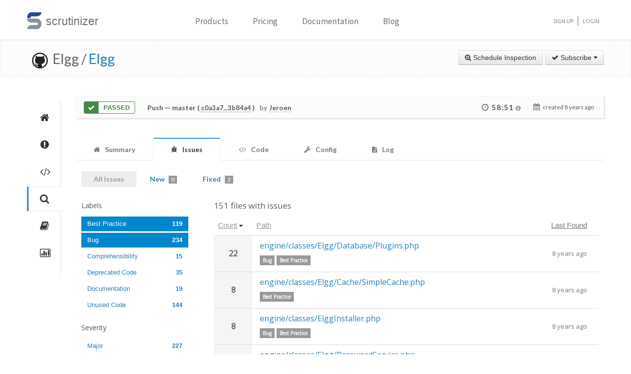

--- FILE ---
content_type: text/html; charset=UTF-8
request_url: https://scrutinizer-ci.com/g/Elgg/Elgg/inspections/3afa4f83-5a43-4310-9fb7-5f13f7565bd2/issues/?status=all&selectedLabels%5B0%5D=18&selectedLabels%5B1%5D=9&selectedSeverities%5B0%5D=5&selectedAuthors%5B0%5D=beck24@gmail.com&selectedAuthors%5B1%5D=jrtilson@gmail.com&selectedAuthors%5B2%5D=brett.profitt@gmail.com&selectedAuthors%5B3%5D=info@hypejunction.com&selectedAuthors%5B4%5D=evan@elgg.org&selectedAuthors%5B5%5D=ismayil.khayredinov@hypejunction.com&selectedAuthors%5B6%5D=steve@mrclay.org&orderField=issueCount&order=desc&filename=engine/classes/Elgg/Database/Plugins.php&fileId=engine/classes/Elgg/Database/Plugins.php&honorSelectedPaths=0&page=1
body_size: 11460
content:
<!DOCTYPE html>
<html lang="en">
    <head>
        <title>All Issues - Inspection of "Merge pull request #11567 from mrclay/11563_routes" - Elgg/Elgg - Measure and Improve Code Quality continuously with Scrutinizer</title>
        
        <meta http-equiv="Content-Type" content="text/html; charset=utf-8" />
        <meta content="width=device-width, initial-scale=1.0" name="viewport" />

        <link href="https://fonts.googleapis.com/css?family=Raleway:600" rel="stylesheet">
        <link href="https://fonts.googleapis.com/css?family=Source+Sans+Pro" rel="stylesheet">
        <link href="https://fonts.googleapis.com/css?family=Open+Sans" rel="stylesheet">
        <link href="https://fonts.googleapis.com/css?family=Lato:400,700" rel="stylesheet">

        <link rel="chrome-webstore-item" href="https://chrome.google.com/webstore/detail/jpfnopbpkpaoaoomhmpeiijbcnhkbflg">

        <link rel="stylesheet" href="/build/138.e5a7ca8a.css"><link rel="stylesheet" href="/build/base.ef3dae27.css">

              

    <style>
        #issues-file-header, #issues-file-header-sticky-wrapper {
            margin-bottom:20px;
        }
        #issues-file-header{
            padding-top: 1px;
            box-sizing: border-box;
        }
        #issues-file-header h4{
            line-height:1.7;
        }
        .is-sticky #issues-file-header {
            margin-top: 7px;
            background: none;
        }
        #issues-file-header .navigation-buttons{
            margin-top:10px;
        }
        #issues-file-header-sticky-wrapper.sticky-wrapper.is-sticky::after {
            position: fixed;
            top: 0;
            right: 0;
            left: 0;
            z-index: 50;
            display: block;
            height: 60px;
            content: "";
            border-bottom: 1px solid rgba(0,0,0,0.1);
            box-shadow: 0 1px 2px rgba(0,0,0,0.075);
            background:#fff;
        }
        .select-menu-filter{
            background:none;
            border-bottom:none;
        }
        .select-menu-filter input{
            border-radius: 5px !important;
            font-family: 'Open Sans', sans-serif;
            margin-left:0;
            padding:5px 8px;
        }
        .hidden-users-list{
            margin: 10px 12px 0 12px;
            font-size: 13px;
            padding:3px 0;
        }
        .sidebar-header{
            margin:10px 0;
            font-size:15px;
        }
        .sidebar-header.messageId-filter{
            margin:auto;
        }
        .list-active-users{
            margin: 0;
        }
        .selected-users .list-active-users{
            box-sizing: border-box;
            padding-bottom:0;
            margin-bottom:15px;
        }

    </style>

        <link rel="shortcut icon" href="/favicon.ico" />

                    <link rel="alternate" type="application/rss+xml" title="Blog" href="https://scrutinizer-ci.com/blog/feed.rss">

            <script type="text/javascript">
                                    (function(i,s,o,g,r,a,m){i['GoogleAnalyticsObject']=r;i[r]=i[r]||function(){
                        (i[r].q=i[r].q||[]).push(arguments)},i[r].l=1*new Date();a=s.createElement(o),
                            m=s.getElementsByTagName(o)[0];a.async=1;a.src=g;m.parentNode.insertBefore(a,m)
                    })(window,document,'script','//www.google-analytics.com/analytics.js','ga');

                                            ga('create', 'UA-37384493-1', 'auto');
                    
                    ga('set', 'anonymizeIp', true);
                    ga('require', 'displayfeatures');
                    ga('send', 'pageview');
                            </script>
            </head>
    <body>
        <header id="header" class="">
            <div class="container ">
                <div class="row-fluid ">
                    <div class="span12 home-page">
                        <div>
                            <a href="/" style="position: relative; text-decoration: none;">
                                <img src="/images/logo.png" class="scrutinizer-logo-img" alt="Scrutinizer" width="29" height="34" >
                                <span  class="head-text-scrutinizer" >scrutinizer</span>
                            </a>
                        </div>
                        <div class="open-close">
                            <a class="opener" href="#">Toggle</a>
                            <div class="slide js-slide-hidden">
                                <nav id="nav">
                                    <ul>
                                                                                    <li class="dropdown">
                                                <a href="#" data-toggle="dropdown" class="dropdown-toggle">Products</a>
                                                <div></div>
                                                <ul class="dropdown-menu" role="menu" aria-labelledby="dropdownMenu">
                                                    <div class="products-list"></div>
                                                    <li>
                                                        <a class="linkContainer item-payments" href="/continuous-integration">
                                                    <span style="padding: 13px;  display: flex; align-items: center;  justify-content: center;   border-radius: 50%  !important;  background: rgba(75, 51, 165, 0.55); margin-right: 15px;  box-shadow: 0 2px 10px 0 rgba(0, 0, 0, 0.14); transform: scale(0.8);">
                                                        <svg xmlns="http://www.w3.org/2000/svg" xmlns:xlink="http://www.w3.org/1999/xlink" viewBox="0 0 40 40" version="1.1" width="35" height="35" style="fill: rgb(0, 0, 0);">
                                                            <g id="surface1">
                                                                <path style="fill:none;stroke-width:1;stroke-linecap:butt;stroke-linejoin:miter;stroke:#FFFFFF;stroke-opacity:1;stroke-miterlimit:10;" d="M 14.050781 9.917969 L 7.269531 13.683594 C 6.179688 14.292969 5.5 15.441406 5.5 16.691406 L 5.5 24.167969 "></path>
                                                                <path style="fill:none;stroke-width:1;stroke-linecap:butt;stroke-linejoin:miter;stroke:#FFFFFF;stroke-opacity:1;stroke-miterlimit:10;" d="M 25.949219 9.917969 L 32.730469 13.683594 C 33.820313 14.292969 34.5 15.441406 34.5 16.691406 L 34.5 24.167969 "></path>
                                                                <path style="fill:none;stroke-width:1;stroke-linecap:butt;stroke-linejoin:miter;stroke:#FFFFFF;stroke-opacity:1;stroke-miterlimit:10;" d="M 29.5 32.359375 L 21.6875 37.046875 C 20.644531 37.675781 19.34375 37.699219 18.273438 37.117188 L 9.550781 32.359375 "></path>
                                                                <path style=" fill:#DFF0FE;" d="M 13.5 13.359375 L 13.5 6.640625 L 20 2.589844 L 26.5 6.640625 L 26.5 13.359375 L 20 17.410156 Z "></path>
                                                                <path style=" fill:#4788C7;" d="M 20 3.179688 L 26 6.917969 L 26 13.082031 L 20 16.820313 L 14 13.082031 L 14 6.917969 L 20 3.179688 M 20 2 L 13 6.363281 L 13 13.636719 L 20 18 L 27 13.636719 L 27 6.363281 Z "></path>
                                                                <path style=" fill:#98CCFD;" d="M 20 10.3125 L 14 6.925781 L 14 13.082031 L 20 16.820313 Z "></path>
                                                                <path style=" fill:#FFFFFF;" d="M 26 6.925781 L 20 10.3125 L 20 16.820313 L 26 13.082031 Z "></path>
                                                                <path style=" fill:#DFF0FE;" d="M 25.5 31.359375 L 25.5 24.640625 L 32 20.589844 L 38.5 24.640625 L 38.5 31.359375 L 32 35.410156 Z "></path>
                                                                <path style=" fill:#4788C7;" d="M 32 21.179688 L 38 24.917969 L 38 31.082031 L 32 34.820313 L 26 31.082031 L 26 24.917969 L 32 21.179688 M 32 20 L 25 24.363281 L 25 31.636719 L 32 36 L 39 31.636719 L 39 24.363281 Z "></path>
                                                                <path style=" fill:#98CCFD;" d="M 32 28.3125 L 26 24.925781 L 26 31.082031 L 32 34.820313 Z "></path>
                                                                <path style=" fill:#FFFFFF;" d="M 38 24.925781 L 32 28.3125 L 32 34.820313 L 38 31.082031 Z "></path>
                                                                <path style=" fill:#DFF0FE;" d="M 1.5 31.359375 L 1.5 24.640625 L 8 20.589844 L 14.5 24.640625 L 14.5 31.359375 L 8 35.410156 Z "></path>
                                                                <path style=" fill:#4788C7;" d="M 8 21.179688 L 14 24.917969 L 14 31.082031 L 8 34.820313 L 2 31.082031 L 2 24.917969 L 8 21.179688 M 8 20 L 1 24.363281 L 1 31.636719 L 8 36 L 15 31.636719 L 15 24.363281 Z "></path>
                                                                <path style=" fill:#98CCFD;" d="M 8 28.3125 L 2 24.925781 L 2 31.082031 L 8 34.820313 Z "></path>
                                                                <path style=" fill:#FFFFFF;" d="M 14 24.925781 L 8 28.3125 L 8 34.820313 L 14 31.082031 Z "></path>
                                                            </g>
                                                        </svg>
                                                    </span>
                                                            <div class="productLinkContent">
                                                                <h3 class="linkTitle">Continuous Integration</h3>
                                                                <p class="linkSub">for testing and deploying your application</p>
                                                            </div>
                                                        </a>
                                                    </li>
                                                    <li>
                                                        <a class="linkContainer item-subscriptions" href="/continuous-analysis">
                                                        <span style="padding: 13px;  display: flex; align-items: center;  justify-content: center;   border-radius: 50%  !important;  background: rgba(22, 96, 151, 0.72); margin-right: 15px;  box-shadow: 0 2px 10px 0 rgba(0, 0, 0, 0.14); transform: scale(0.8);">
                                                            <svg xmlns="http://www.w3.org/2000/svg" xmlns:xlink="http://www.w3.org/1999/xlink" version="1.1" id="Layer_1" x="0px" y="0px" viewBox="0 0 80 80" style="enable-background:new 0 0 80 80;" xml:space="preserve" width="35" height="35">
                                                                <rect x="15" y="48" style="fill:#FFEEA3;" width="3" height="1"></rect>
                                                                <g>
                                                                    <rect x="32.5" y="55.5" style="fill: #3e581f;" width="15" height="13"></rect>
                                                                    <path style="fill:#66798F;" d="M47,56v12H33V56H47 M48,55H32v14h16V55L48,55z"></path>
                                                                </g>
                                                                <g>
                                                                    <rect x="2.5" y="7.5" style="fill: #e3f0f7;" width="75" height="53"></rect>
                                                                    <g>
                                                                        <path style="fill:#66798F;" d="M77,8v52H3V8H77 M78,7H2v54h76V7L78,7z"></path>
                                                                    </g>
                                                                </g>
                                                                <rect x="2" y="51" style="fill: #35560f;" width="76" height="10"></rect>
                                                                <path style="fill: #304618;" d="M62,73H18v0c0-3.314,2.686-6,6-6h32C59.314,67,62,69.686,62,73L62,73z"></path>
                                                                <rect x="68" y="55" style="fill:#FFEEA3;" width="6" height="2"></rect>
                                                                <polyline style="fill:none;stroke:#4E7AB5;stroke-width:2;stroke-miterlimit:10;" points="3,30 26,30 32,17 45,43 52,30 77,30 "></polyline>
                                                            </svg>
                                                        </span>
                                                            <div class="productLinkContent">
                                                                <h3 class="linkTitle">Continuous Analysis</h3>
                                                                <p class="linkSub">for finding and fixing issues</p>
                                                            </div>
                                                        </a>
                                                    </li>
                                                    <li>
                                                        <a class="linkContainer item-connect" href="/code-intelligence">
                                                        <span style="padding: 13px;  display: flex; align-items: center;  justify-content: center;   border-radius: 50%  !important;  background: rgba(90, 161, 8, 0.73); margin-right: 15px;  box-shadow: 0 2px 10px 0 rgba(0, 0, 0, 0.14); transform: scale(0.8);">
                                                            <svg version="1.1" id="Layer_1" xmlns="http://www.w3.org/2000/svg" xmlns:xlink="http://www.w3.org/1999/xlink" x="0px" y="0px" viewBox="0 0 40 40" style="enable-background:new 0 0 40 40;" xml:space="preserve" width="35" height="35">
                                                                <g>
                                                                    <path style="fill: #deffe0;" d="M5.716,22.5C5.572,21.675,5.5,20.836,5.5,20c0-7.995,6.505-14.5,14.5-14.5S34.5,12.005,34.5,20 c0,0.836-0.072,1.675-0.216,2.5H5.716z"></path>
                                                                    <path style="fill:#4E7AB5;" d="M20,6c7.72,0,14,6.28,14,14c0,0.668-0.048,1.338-0.143,2H6.143C6.048,21.338,6,20.668,6,20 C6,12.28,12.28,6,20,6 M20,5C11.716,5,5,11.716,5,20c0,1.028,0.104,2.031,0.301,3h29.398C34.896,22.031,35,21.028,35,20 C35,11.716,28.284,5,20,5L20,5z"></path>
                                                                </g>
                                                                <g>
                                                                    <path style="fill: #fdfeff;" d="M20,34.5c-7.035,0-13.07-5.12-14.269-12h28.537C33.07,29.38,27.035,34.5,20,34.5z"></path>
                                                                    <g>
                                                                        <path style="fill:#8BB7F0;" d="M33.661,23C32.273,29.346,26.591,34,20,34S7.727,29.346,6.339,23H33.661 M34.851,22H5.149 C6.129,29.336,12.396,35,20,35S33.871,29.336,34.851,22L34.851,22z"></path>
                                                                    </g>
                                                                </g>
                                                                <g>
                                                                    <polygon style="fill: rgba(255, 255, 255, 0.5);" points="3,8 3,3 8,3 8,2 2,2 2,8 	"></polygon>
                                                                    <polygon style="fill: rgba(255, 255, 255, 0.5);" points="37,8 38,8 38,2 32,2 32,3 37,3 	"></polygon>
                                                                    <polygon style="fill: rgba(255, 255, 255, 0.5);" points="37,32 37,37 32,37 32,38 38,38 38,32 	"></polygon>
                                                                    <polygon style="fill: rgba(255, 255, 255, 0.48);" points="3,32 2,32 2,38 8,38 8,37 3,37 	"></polygon>
                                                                </g>
                                                                <g>
                                                                    <path style="fill: #1B5E20;" d="M26.706,22C26.895,21.366,27,20.695,27,20c0-3.866-3.134-7-7-7s-7,3.134-7,7 c0,0.695,0.105,1.366,0.294,2H26.706z"></path>
                                                                </g>
                                                                <g>
                                                                    <path style="fill: #0ca512;" d="M13.683,23c1.124,2.363,3.527,4,6.317,4s5.193-1.637,6.317-4H13.683z"></path>
                                                                </g>
                                                                <circle style="fill: #ffffff;" cx="24.5" cy="14.5" r="2.5"></circle>
                                                                <rect x="2" y="22" style="fill: #6fac28;" width="36" height="1"></rect>
                                                            </svg>
                                                        </span>
                                                            <div class="productLinkContent">
                                                                <h3 class="linkTitle">Code Intelligence</h3>
                                                                <p class="linkSub">for empowering human code reviews</p>
                                                            </div>
                                                        </a>
                                                    </li>

                                                </ul>
                                            </li>
                                            <li><a href="/pricing">Pricing</a></li>
                                        
                                        <li><a href="/docs">Documentation</a></li>

                                                                                    <li><a href="/blog/">Blog</a></li>
                                        
                                    </ul>
                                </nav>
                                <ul class="signup">

                                                                            <li><a href="/sign-up">Sign Up</a></li>
                                        <li><a href="/login">Login</a></li>
                                    
                                </ul>
                            </div>
                        </div>
                    </div>
                </div>
            </div>
        </header>
                <!--<div id="main-page-header" >

        </div>-->

        
            <div class="breadcrumbs margin-bottom-40">
        <div class="container">
            <h1 class="color-green pull-left repository-title">
                                    <a href="https://github.com/Elgg/Elgg" style="margin-left:10px;"><img
                                src="/images/blacktocat-32.png"  alt="View GitHub Repository"/></a>
                    <span class="repo-login"> &nbsp;Elgg    /</span>

                    <a href="/g/Elgg/Elgg/">Elgg</a>
                
                            </h1>

            <div class="pull-right inspection-btn-controls">
                <div class="btn-toolbar">
                                            <div class="btn-group" >
                            <a href="/g/Elgg/Elgg/inspections/new"
                               class="btn">
                                <i class="icon-zoom-in"></i> Schedule Inspection</a>
                        </div>
                    
                                            
<div class="btn-group">
    <a class="btn dropdown-toggle" href="/github-login?target_path=https://scrutinizer-ci.com/_fragment?_path%3D_format%253Dhtml%2526_locale%253Den%2526_controller%253DApp%25255CBundle%25255CCodeReviewBundle%25255CController%25255CRepositorySubscriptionsController%25253A%25253AstatusAction">
                <i class="icon-ok"></i> Subscribe
                <span class="caret"></span>
    </a>
    </div>

                                    </div>
            </div>
        </div>
    </div>

    
    
    
                
    


    <div class="container">
        <div class="row-fluid margin-bottom-20">
            <span class="span1">
                
                                                    
                
                <div class="repository-global-nav">
                    <ul class="repository-global-menu unstyled">
                        <li>
                            <a href="/g/Elgg/Elgg/"
                               data-toggle="tooltip" data-placement="left" data-delay='{"hide":100,"show": 500}'
                               title="Summary" class="link-tooltip">
                                <i class="icon-home"></i>
                            </a>
                        </li>

                                                    <li>
                                <a href="/g/Elgg/Elgg/issues" data-toggle="tooltip" data-placement="left"
                                   data-delay='{"hide":100,"show": 500}' title="Issues"
                                   class="link-tooltip">
                                    <i class="icon-exclamation-sign"></i>
                                </a>
                            </li>

                            <li>
                                <a href="/g/Elgg/Elgg/code-structure" data-toggle="tooltip" data-placement="left"
                                   data-delay='{"hide":100,"show": 500}' title="Code"
                                   class="link-tooltip">
                                    <i class="icon-code"></i>
                                </a>
                            </li>
                        
                        <li>
                            <a href="/g/Elgg/Elgg/inspections" data-toggle="tooltip" data-placement="left"
                               data-delay='{"hide":100,"show": 500}' title="Inspections"
                               class="link-tooltip active">
                                <i class="icon-search"></i>
                            </a>
                        </li>

                                                    <li>
                                <a href="/g/Elgg/Elgg/reports/" data-toggle="tooltip"
                                   data-placement="left" data-delay='{"hide":100,"show": 500}' title="Reports"
                                   class="link-tooltip">
                                    <i class="icon-book"></i>
                                </a>
                            </li>

                            <li>
                                <a href="/g/Elgg/Elgg/statistics/" data-toggle="tooltip"
                                   data-placement="left" data-delay='{"hide":100,"show": 500}' title="Statistics"
                                   class="link-tooltip">
                                    <i class="icon-bar-chart"></i>
                                </a>
                            </li>
                        
                                                                    </ul>
                </div>
            </span>

            <span class="span11">
                    

    
        <div class="inspection-status-tab clearfix" >
            <div class="inspection-status-state">
                                                    <div class="inspection-state-background-color" style="border: 1px solid #468847; color:#468847;">
                    <i class="icon-ok icon-class" style="background:#468847; color:#fff;" ></i>
                 <span  class="status-message" style="color:#468847">
            Passed
                    </span>
    </div>
    
            </div>
            
            <div class="inspection-status-details" >
                 <h6 class="inspection-status-title" >    
                        <strong>Push</strong> — master ( <a href="https://github.com/Elgg/Elgg/compare/c0a3a78eef68451a44e22e752764b3f3e991a388...3b84a49cf591c588f7b4db0d8f111a31f5f91bff" class="header-link single-inspection-details" target="_blank">c0a3a7...3b84a4</a> )
             </h6>
                 <div class="inspection-trigger-block" >
                     <div>
                         <span class="inspection-triggered-description" style="font-weight:400; letter-spacing:normal;">by</span>
                                                                                       <abbr title="Jeroen Dalsem">Jeroen</abbr>
                                                                           </div>
                 </div>
            </div>

            <div class="inspection-time-analyes" >
                                    <div class="inspection-duration">
                        <i class="icon-time"></i>

                        <span  class="link-tooltip" data-toggle="tooltip" title="    6s in queue +     58:45 running" class="tool-tip-link">
                            <span  class="formatted-total-time" >
                                    58:51
                                <i class="icon-info-sign " style="font-size: 12px; color:#999;"></i>
                            </span>
                        </span>
                                            </div>
                
                <div class= "time-started ">
                    <i class="icon-calendar" ></i>
                    <span class="time-ago" > created <time class="timeago" datetime="2018-01-08T10:08:57+0000">2018-01-08 10:08 UTC</time></span>
                </div>
            </div>
        </div>

        
        
    
                            <div class="tab-v2" style="font-size:14px;">
            <ul class="nav nav-tabs parent-tab small-devices" style="margin-bottom:0;">
                                                            <li>
                            <a href="/g/Elgg/Elgg/inspections/3afa4f83-5a43-4310-9fb7-5f13f7565bd2" style="color:#777;">
                                <span style="color:#777777;"><i class="icon-home"></i></span>
                                <span class="tab-text">Summary </span>
                            </a>
                        </li>
                    
                                            <li class="active">
                            <a href="/g/Elgg/Elgg/inspections/3afa4f83-5a43-4310-9fb7-5f13f7565bd2/issues/" style="color:#777;">
                                <span style="color:#777777;"><i class="icon-bug"></i></span>
                                <span class="tab-text">Issues </span>
                                                            </a>
                        </li>

                        <li>
                            <a href="/g/Elgg/Elgg/inspections/3afa4f83-5a43-4310-9fb7-5f13f7565bd2/code-structure/" style="color:#777;">
                                <span style="color:#777777;"><i class="icon-code"></i></span>
                                <span class="tab-text"> Code</span>
                            </a>
                        </li>
                    
                                    
                <li>
                    <a href="/g/Elgg/Elgg/inspections/3afa4f83-5a43-4310-9fb7-5f13f7565bd2/configs" style="color:#777;">
                        <span style="color:#777777;"><i class="icon-wrench"></i></span>
                        <span class="tab-text">Config </span>
                    </a>
                </li>

                
                <li>
                    <a href="/g/Elgg/Elgg/inspections/3afa4f83-5a43-4310-9fb7-5f13f7565bd2/log" style="color:#777;">
                        <span style="color:#777777;"><i class="icon-file-text"></i></span>
                        <span class="tab-text">
                            Log

                                                    </span>
                    </a>
                </li>
            </ul>
        </div>
    
   
    <div style="padding:15px 10px;">
            <div class="tab-pane active" id="comments" style="padding-top:20px;">

        
                    <div class="row-fluid" style="margin-top:-20px;">
                <div class="span12">
                    <ul class="nav nav-pills child-nav">
                        <li class="disabled"><a href="/g/Elgg/Elgg/inspections/3afa4f83-5a43-4310-9fb7-5f13f7565bd2/issues/?status=all">All Issues</a></li>

                        <li>
                            <a href="/g/Elgg/Elgg/inspections/3afa4f83-5a43-4310-9fb7-5f13f7565bd2/issues/">New
                                <span class="badge tab-badge">0</span>
                            </a>
                        </li>

                                                    <li>
                                <a href="/g/Elgg/Elgg/inspections/3afa4f83-5a43-4310-9fb7-5f13f7565bd2/issues/?status=fixed">Fixed <span class="badge tab-badge">2</span></a>
                            </li>
                                                                                                           </ul>

                </div>
            </div>
        
        <div>
                
        
        <div class="row-fluid side-navbar">
            <div class="span3">
                <div id="issues-left-nav">
                    
                                                
                                                <div class="margin-bottom-20">
                            <h5>Labels</h5>
                                <ul class="nav nav-pills nav-stacked list-labels">
                                    
                                                                                                                        <li style="padding-right:25px;" data-label="18" class="active">
                                                <a href="/g/Elgg/Elgg/inspections/3afa4f83-5a43-4310-9fb7-5f13f7565bd2/issues/?status=all&amp;selectedLabels%5B0%5D=9&amp;selectedSeverities%5B0%5D=5&amp;selectedAuthors%5B0%5D=beck24@gmail.com&amp;selectedAuthors%5B1%5D=jrtilson@gmail.com&amp;selectedAuthors%5B2%5D=brett.profitt@gmail.com&amp;selectedAuthors%5B3%5D=info@hypejunction.com&amp;selectedAuthors%5B4%5D=evan@elgg.org&amp;selectedAuthors%5B5%5D=ismayil.khayredinov@hypejunction.com&amp;selectedAuthors%5B6%5D=steve@mrclay.org&amp;orderField=issueCount&amp;order=desc&amp;honorSelectedPaths=0">
                                                    Best Practice
                                                    <span class="pull-right" style="font-weight:bold;">119</span>
                                                </a>
                                            </li>
                                                                                                                                                                <li style="padding-right:25px;" data-label="9" class="active">
                                                <a href="/g/Elgg/Elgg/inspections/3afa4f83-5a43-4310-9fb7-5f13f7565bd2/issues/?status=all&amp;selectedLabels%5B0%5D=18&amp;selectedSeverities%5B0%5D=5&amp;selectedAuthors%5B0%5D=beck24@gmail.com&amp;selectedAuthors%5B1%5D=jrtilson@gmail.com&amp;selectedAuthors%5B2%5D=brett.profitt@gmail.com&amp;selectedAuthors%5B3%5D=info@hypejunction.com&amp;selectedAuthors%5B4%5D=evan@elgg.org&amp;selectedAuthors%5B5%5D=ismayil.khayredinov@hypejunction.com&amp;selectedAuthors%5B6%5D=steve@mrclay.org&amp;orderField=issueCount&amp;order=desc&amp;honorSelectedPaths=0">
                                                    Bug
                                                    <span class="pull-right" style="font-weight:bold;">234</span>
                                                </a>
                                            </li>
                                                                                                                                                                <li style="padding-right:25px;" data-label="6">
                                                <a href="/g/Elgg/Elgg/inspections/3afa4f83-5a43-4310-9fb7-5f13f7565bd2/issues/?status=all&amp;selectedLabels%5B0%5D=18&amp;selectedLabels%5B1%5D=9&amp;selectedLabels%5B2%5D=6&amp;selectedSeverities%5B0%5D=5&amp;selectedAuthors%5B0%5D=beck24@gmail.com&amp;selectedAuthors%5B1%5D=jrtilson@gmail.com&amp;selectedAuthors%5B2%5D=brett.profitt@gmail.com&amp;selectedAuthors%5B3%5D=info@hypejunction.com&amp;selectedAuthors%5B4%5D=evan@elgg.org&amp;selectedAuthors%5B5%5D=ismayil.khayredinov@hypejunction.com&amp;selectedAuthors%5B6%5D=steve@mrclay.org&amp;orderField=issueCount&amp;order=desc&amp;honorSelectedPaths=0">
                                                    Comprehensibility
                                                    <span class="pull-right" style="font-weight:bold;">15</span>
                                                </a>
                                            </li>
                                                                                                                                                                <li style="padding-right:25px;" data-label="11">
                                                <a href="/g/Elgg/Elgg/inspections/3afa4f83-5a43-4310-9fb7-5f13f7565bd2/issues/?status=all&amp;selectedLabels%5B0%5D=18&amp;selectedLabels%5B1%5D=9&amp;selectedLabels%5B2%5D=11&amp;selectedSeverities%5B0%5D=5&amp;selectedAuthors%5B0%5D=beck24@gmail.com&amp;selectedAuthors%5B1%5D=jrtilson@gmail.com&amp;selectedAuthors%5B2%5D=brett.profitt@gmail.com&amp;selectedAuthors%5B3%5D=info@hypejunction.com&amp;selectedAuthors%5B4%5D=evan@elgg.org&amp;selectedAuthors%5B5%5D=ismayil.khayredinov@hypejunction.com&amp;selectedAuthors%5B6%5D=steve@mrclay.org&amp;orderField=issueCount&amp;order=desc&amp;honorSelectedPaths=0">
                                                    Deprecated Code
                                                    <span class="pull-right" style="font-weight:bold;">35</span>
                                                </a>
                                            </li>
                                                                                                                                                                <li style="padding-right:25px;" data-label="7">
                                                <a href="/g/Elgg/Elgg/inspections/3afa4f83-5a43-4310-9fb7-5f13f7565bd2/issues/?status=all&amp;selectedLabels%5B0%5D=18&amp;selectedLabels%5B1%5D=9&amp;selectedLabels%5B2%5D=7&amp;selectedSeverities%5B0%5D=5&amp;selectedAuthors%5B0%5D=beck24@gmail.com&amp;selectedAuthors%5B1%5D=jrtilson@gmail.com&amp;selectedAuthors%5B2%5D=brett.profitt@gmail.com&amp;selectedAuthors%5B3%5D=info@hypejunction.com&amp;selectedAuthors%5B4%5D=evan@elgg.org&amp;selectedAuthors%5B5%5D=ismayil.khayredinov@hypejunction.com&amp;selectedAuthors%5B6%5D=steve@mrclay.org&amp;orderField=issueCount&amp;order=desc&amp;honorSelectedPaths=0">
                                                    Documentation
                                                    <span class="pull-right" style="font-weight:bold;">19</span>
                                                </a>
                                            </li>
                                                                                                                                                                <li style="padding-right:25px;" data-label="2">
                                                <a href="/g/Elgg/Elgg/inspections/3afa4f83-5a43-4310-9fb7-5f13f7565bd2/issues/?status=all&amp;selectedLabels%5B0%5D=18&amp;selectedLabels%5B1%5D=9&amp;selectedLabels%5B2%5D=2&amp;selectedSeverities%5B0%5D=5&amp;selectedAuthors%5B0%5D=beck24@gmail.com&amp;selectedAuthors%5B1%5D=jrtilson@gmail.com&amp;selectedAuthors%5B2%5D=brett.profitt@gmail.com&amp;selectedAuthors%5B3%5D=info@hypejunction.com&amp;selectedAuthors%5B4%5D=evan@elgg.org&amp;selectedAuthors%5B5%5D=ismayil.khayredinov@hypejunction.com&amp;selectedAuthors%5B6%5D=steve@mrclay.org&amp;orderField=issueCount&amp;order=desc&amp;honorSelectedPaths=0">
                                                    Unused Code
                                                    <span class="pull-right" style="font-weight:bold;">144</span>
                                                </a>
                                            </li>
                                                                                                            </ul>
                        </div>
                        
                                                    <div class="margin-bottom-20">
                                <h5>Severity</h5>
                                <ul class="nav nav-pills nav-stacked list-severities">
                                    
                                                                            <li style="padding-right:25px;" data-severity="10">
                                            <a href="/g/Elgg/Elgg/inspections/3afa4f83-5a43-4310-9fb7-5f13f7565bd2/issues/?status=all&amp;selectedLabels%5B0%5D=18&amp;selectedLabels%5B1%5D=9&amp;selectedSeverities%5B0%5D=5&amp;selectedSeverities%5B1%5D=10&amp;selectedAuthors%5B0%5D=beck24@gmail.com&amp;selectedAuthors%5B1%5D=jrtilson@gmail.com&amp;selectedAuthors%5B2%5D=brett.profitt@gmail.com&amp;selectedAuthors%5B3%5D=info@hypejunction.com&amp;selectedAuthors%5B4%5D=evan@elgg.org&amp;selectedAuthors%5B5%5D=ismayil.khayredinov@hypejunction.com&amp;selectedAuthors%5B6%5D=steve@mrclay.org&amp;orderField=issueCount&amp;order=desc&amp;honorSelectedPaths=0">
                                                Major
                                                <span class="pull-right" style="font-weight:bold;">227</span>
                                            </a>
                                        </li>
                                                                            <li style="padding-right:25px;" data-severity="5" class="active">
                                            <a href="/g/Elgg/Elgg/inspections/3afa4f83-5a43-4310-9fb7-5f13f7565bd2/issues/?status=all&amp;selectedLabels%5B0%5D=18&amp;selectedLabels%5B1%5D=9&amp;selectedAuthors%5B0%5D=beck24@gmail.com&amp;selectedAuthors%5B1%5D=jrtilson@gmail.com&amp;selectedAuthors%5B2%5D=brett.profitt@gmail.com&amp;selectedAuthors%5B3%5D=info@hypejunction.com&amp;selectedAuthors%5B4%5D=evan@elgg.org&amp;selectedAuthors%5B5%5D=ismayil.khayredinov@hypejunction.com&amp;selectedAuthors%5B6%5D=steve@mrclay.org&amp;orderField=issueCount&amp;order=desc&amp;honorSelectedPaths=0">
                                                Minor
                                                <span class="pull-right" style="font-weight:bold;">298</span>
                                            </a>
                                        </li>
                                                                            <li style="padding-right:25px;" data-severity="1">
                                            <a href="/g/Elgg/Elgg/inspections/3afa4f83-5a43-4310-9fb7-5f13f7565bd2/issues/?status=all&amp;selectedLabels%5B0%5D=18&amp;selectedLabels%5B1%5D=9&amp;selectedSeverities%5B0%5D=5&amp;selectedSeverities%5B1%5D=1&amp;selectedAuthors%5B0%5D=beck24@gmail.com&amp;selectedAuthors%5B1%5D=jrtilson@gmail.com&amp;selectedAuthors%5B2%5D=brett.profitt@gmail.com&amp;selectedAuthors%5B3%5D=info@hypejunction.com&amp;selectedAuthors%5B4%5D=evan@elgg.org&amp;selectedAuthors%5B5%5D=ismayil.khayredinov@hypejunction.com&amp;selectedAuthors%5B6%5D=steve@mrclay.org&amp;orderField=issueCount&amp;order=desc&amp;honorSelectedPaths=0">
                                                Informational
                                                <span class="pull-right" style="font-weight:bold;">7</span>
                                            </a>
                                        </li>
                                                                    </ul>
                            </div>
                                                                                                        <div>
                        <h5 class="sidebar-header">Introduced By</h5>
                        <div class=" selected-users">
                            <ul class="nav nav-pills nav-stacked list-active-users" >
                                                                                                            <li style="padding-right:25px;" class="active">
                                            <a href="/g/Elgg/Elgg/inspections/3afa4f83-5a43-4310-9fb7-5f13f7565bd2/issues/?status=all&amp;selectedLabels%5B0%5D=18&amp;selectedLabels%5B1%5D=9&amp;selectedSeverities%5B0%5D=5&amp;selectedAuthors%5B0%5D=beck24@gmail.com&amp;selectedAuthors%5B1%5D=jrtilson@gmail.com&amp;selectedAuthors%5B2%5D=brett.profitt@gmail.com&amp;selectedAuthors%5B3%5D=info@hypejunction.com&amp;selectedAuthors%5B4%5D=evan@elgg.org&amp;selectedAuthors%5B5%5D=steve@mrclay.org&amp;orderField=issueCount&amp;order=desc&amp;honorSelectedPaths=0">
                                                <span style="margin:0; width:160px; white-space: nowrap; overflow:hidden;">
                                                    <img width="25" height="25" src="https://secure.gravatar.com/avatar/bcae9faa279e82cc0a074a1275af36c8?s=25&amp;r=g&amp;d=mm" />
                                                    Ismayil Khayredinov
                                                </span>
                                                <span class="pull-right" style="font-weight:bold;">124</span>
                                            </a>
                                        </li>
                                                                                                                                                <li style="padding-right:25px;" class="active">
                                            <a href="/g/Elgg/Elgg/inspections/3afa4f83-5a43-4310-9fb7-5f13f7565bd2/issues/?status=all&amp;selectedLabels%5B0%5D=18&amp;selectedLabels%5B1%5D=9&amp;selectedSeverities%5B0%5D=5&amp;selectedAuthors%5B0%5D=beck24@gmail.com&amp;selectedAuthors%5B1%5D=jrtilson@gmail.com&amp;selectedAuthors%5B2%5D=brett.profitt@gmail.com&amp;selectedAuthors%5B3%5D=info@hypejunction.com&amp;selectedAuthors%5B4%5D=evan@elgg.org&amp;selectedAuthors%5B5%5D=ismayil.khayredinov@hypejunction.com&amp;orderField=issueCount&amp;order=desc&amp;honorSelectedPaths=0">
                                                <span style="margin:0; width:160px; white-space: nowrap; overflow:hidden;">
                                                    <img width="25" height="25" src="https://secure.gravatar.com/avatar/73274862fcf6824261077da95fa3bcfe?s=25&amp;r=g&amp;d=mm" />
                                                    Steve Clay
                                                </span>
                                                <span class="pull-right" style="font-weight:bold;">87</span>
                                            </a>
                                        </li>
                                                                                                                                                                                                                    <li style="padding-right:25px;" class="active">
                                            <a href="/g/Elgg/Elgg/inspections/3afa4f83-5a43-4310-9fb7-5f13f7565bd2/issues/?status=all&amp;selectedLabels%5B0%5D=18&amp;selectedLabels%5B1%5D=9&amp;selectedSeverities%5B0%5D=5&amp;selectedAuthors%5B0%5D=beck24@gmail.com&amp;selectedAuthors%5B1%5D=jrtilson@gmail.com&amp;selectedAuthors%5B2%5D=brett.profitt@gmail.com&amp;selectedAuthors%5B3%5D=info@hypejunction.com&amp;selectedAuthors%5B4%5D=ismayil.khayredinov@hypejunction.com&amp;selectedAuthors%5B5%5D=steve@mrclay.org&amp;orderField=issueCount&amp;order=desc&amp;honorSelectedPaths=0">
                                                <span style="margin:0; width:160px; white-space: nowrap; overflow:hidden;">
                                                    <img width="25" height="25" src="https://secure.gravatar.com/avatar/fe327cd4aecf44006e0d26a1b793b243?s=25&amp;r=g&amp;d=mm" />
                                                    Evan Winslow
                                                </span>
                                                <span class="pull-right" style="font-weight:bold;">50</span>
                                            </a>
                                        </li>
                                                                                                                                                                                                                    <li style="padding-right:25px;" class="active">
                                            <a href="/g/Elgg/Elgg/inspections/3afa4f83-5a43-4310-9fb7-5f13f7565bd2/issues/?status=all&amp;selectedLabels%5B0%5D=18&amp;selectedLabels%5B1%5D=9&amp;selectedSeverities%5B0%5D=5&amp;selectedAuthors%5B0%5D=beck24@gmail.com&amp;selectedAuthors%5B1%5D=jrtilson@gmail.com&amp;selectedAuthors%5B2%5D=info@hypejunction.com&amp;selectedAuthors%5B3%5D=evan@elgg.org&amp;selectedAuthors%5B4%5D=ismayil.khayredinov@hypejunction.com&amp;selectedAuthors%5B5%5D=steve@mrclay.org&amp;orderField=issueCount&amp;order=desc&amp;honorSelectedPaths=0">
                                                <span style="margin:0; width:160px; white-space: nowrap; overflow:hidden;">
                                                    <img width="25" height="25" src="https://secure.gravatar.com/avatar/81390a4163558ff14d455a3dc124abce?s=25&amp;r=g&amp;d=mm" />
                                                    Brett Profitt
                                                </span>
                                                <span class="pull-right" style="font-weight:bold;">33</span>
                                            </a>
                                        </li>
                                                                                                                                                                                                                                                                                        <li style="padding-right:25px;" class="active">
                                            <a href="/g/Elgg/Elgg/inspections/3afa4f83-5a43-4310-9fb7-5f13f7565bd2/issues/?status=all&amp;selectedLabels%5B0%5D=18&amp;selectedLabels%5B1%5D=9&amp;selectedSeverities%5B0%5D=5&amp;selectedAuthors%5B0%5D=beck24@gmail.com&amp;selectedAuthors%5B1%5D=jrtilson@gmail.com&amp;selectedAuthors%5B2%5D=brett.profitt@gmail.com&amp;selectedAuthors%5B3%5D=evan@elgg.org&amp;selectedAuthors%5B4%5D=ismayil.khayredinov@hypejunction.com&amp;selectedAuthors%5B5%5D=steve@mrclay.org&amp;orderField=issueCount&amp;order=desc&amp;honorSelectedPaths=0">
                                                <span style="margin:0; width:160px; white-space: nowrap; overflow:hidden;">
                                                    <img width="25" height="25" src="https://secure.gravatar.com/avatar/ddc28b4b1867901e7cb8c939c3b47e33?s=25&amp;r=g&amp;d=mm" />
                                                    Ismayil Khayredinov
                                                </span>
                                                <span class="pull-right" style="font-weight:bold;">3</span>
                                            </a>
                                        </li>
                                                                                                                                                                                                                                                                                                                                                            <li style="padding-right:25px;" class="active">
                                            <a href="/g/Elgg/Elgg/inspections/3afa4f83-5a43-4310-9fb7-5f13f7565bd2/issues/?status=all&amp;selectedLabels%5B0%5D=18&amp;selectedLabels%5B1%5D=9&amp;selectedSeverities%5B0%5D=5&amp;selectedAuthors%5B0%5D=jrtilson@gmail.com&amp;selectedAuthors%5B1%5D=brett.profitt@gmail.com&amp;selectedAuthors%5B2%5D=info@hypejunction.com&amp;selectedAuthors%5B3%5D=evan@elgg.org&amp;selectedAuthors%5B4%5D=ismayil.khayredinov@hypejunction.com&amp;selectedAuthors%5B5%5D=steve@mrclay.org&amp;orderField=issueCount&amp;order=desc&amp;honorSelectedPaths=0">
                                                <span style="margin:0; width:160px; white-space: nowrap; overflow:hidden;">
                                                    <img width="25" height="25" src="https://secure.gravatar.com/avatar/c68b30308ee3e9df20a7f8cddbbe1c20?s=25&amp;r=g&amp;d=mm" />
                                                    Matt Beckett
                                                </span>
                                                <span class="pull-right" style="font-weight:bold;">1</span>
                                            </a>
                                        </li>
                                                                                                </ul>
                        </div>


                        <ul class="autocomplete-select-menu nav nav-pills nav-stacked list-introduced-by" data-cut-off-number="5">
                            <div class="select-menu-filter ">
                                <input type="search" class="autocomplete-search-field" placeholder="Find a user..." autocomplete="off">
                            </div>

                                                            <li style="padding-right:25px;" data-introduced-by-email="ismayil.khayredinov@hypejunction.com" data-searchcontent="Ismayil Khayredinov" class="hide filter" >
                                    <a href="/g/Elgg/Elgg/inspections/3afa4f83-5a43-4310-9fb7-5f13f7565bd2/issues/?status=all&amp;selectedLabels%5B0%5D=18&amp;selectedLabels%5B1%5D=9&amp;selectedSeverities%5B0%5D=5&amp;selectedAuthors%5B0%5D=beck24@gmail.com&amp;selectedAuthors%5B1%5D=jrtilson@gmail.com&amp;selectedAuthors%5B2%5D=brett.profitt@gmail.com&amp;selectedAuthors%5B3%5D=info@hypejunction.com&amp;selectedAuthors%5B4%5D=evan@elgg.org&amp;selectedAuthors%5B5%5D=steve@mrclay.org&amp;orderField=issueCount&amp;order=desc&amp;honorSelectedPaths=0">
                                        <span style="margin:0; width:160px; white-space: nowrap; overflow:hidden;">
                                            <img width="25" height="25" src="https://secure.gravatar.com/avatar/bcae9faa279e82cc0a074a1275af36c8?s=25&amp;r=g&amp;d=mm" />
                                            Ismayil Khayredinov
                                        </span>
                                        <span class="pull-right" style="font-weight:bold;">124</span>
                                    </a>
                                </li>
                                                            <li style="padding-right:25px;" data-introduced-by-email="steve@mrclay.org" data-searchcontent="Steve Clay" class="hide filter" >
                                    <a href="/g/Elgg/Elgg/inspections/3afa4f83-5a43-4310-9fb7-5f13f7565bd2/issues/?status=all&amp;selectedLabels%5B0%5D=18&amp;selectedLabels%5B1%5D=9&amp;selectedSeverities%5B0%5D=5&amp;selectedAuthors%5B0%5D=beck24@gmail.com&amp;selectedAuthors%5B1%5D=jrtilson@gmail.com&amp;selectedAuthors%5B2%5D=brett.profitt@gmail.com&amp;selectedAuthors%5B3%5D=info@hypejunction.com&amp;selectedAuthors%5B4%5D=evan@elgg.org&amp;selectedAuthors%5B5%5D=ismayil.khayredinov@hypejunction.com&amp;orderField=issueCount&amp;order=desc&amp;honorSelectedPaths=0">
                                        <span style="margin:0; width:160px; white-space: nowrap; overflow:hidden;">
                                            <img width="25" height="25" src="https://secure.gravatar.com/avatar/73274862fcf6824261077da95fa3bcfe?s=25&amp;r=g&amp;d=mm" />
                                            Steve Clay
                                        </span>
                                        <span class="pull-right" style="font-weight:bold;">87</span>
                                    </a>
                                </li>
                                                            <li style="padding-right:25px;" data-introduced-by-email="cash.costello@gmail.com" data-searchcontent="Cash Costello" >
                                    <a href="/g/Elgg/Elgg/inspections/3afa4f83-5a43-4310-9fb7-5f13f7565bd2/issues/?status=all&amp;selectedLabels%5B0%5D=18&amp;selectedLabels%5B1%5D=9&amp;selectedSeverities%5B0%5D=5&amp;selectedAuthors%5B0%5D=beck24@gmail.com&amp;selectedAuthors%5B1%5D=jrtilson@gmail.com&amp;selectedAuthors%5B2%5D=brett.profitt@gmail.com&amp;selectedAuthors%5B3%5D=info@hypejunction.com&amp;selectedAuthors%5B4%5D=evan@elgg.org&amp;selectedAuthors%5B5%5D=ismayil.khayredinov@hypejunction.com&amp;selectedAuthors%5B6%5D=steve@mrclay.org&amp;selectedAuthors%5B7%5D=cash.costello@gmail.com&amp;orderField=issueCount&amp;order=desc&amp;honorSelectedPaths=0">
                                        <span style="margin:0; width:160px; white-space: nowrap; overflow:hidden;">
                                            <img width="25" height="25" src="https://secure.gravatar.com/avatar/baf8186ac5f3f367c8a03e57dc9aabef?s=25&amp;r=g&amp;d=mm" />
                                            Cash Costello
                                        </span>
                                        <span class="pull-right" style="font-weight:bold;">57</span>
                                    </a>
                                </li>
                                                            <li style="padding-right:25px;" data-introduced-by-email="evan@elgg.org" data-searchcontent="Evan Winslow" class="hide filter" >
                                    <a href="/g/Elgg/Elgg/inspections/3afa4f83-5a43-4310-9fb7-5f13f7565bd2/issues/?status=all&amp;selectedLabels%5B0%5D=18&amp;selectedLabels%5B1%5D=9&amp;selectedSeverities%5B0%5D=5&amp;selectedAuthors%5B0%5D=beck24@gmail.com&amp;selectedAuthors%5B1%5D=jrtilson@gmail.com&amp;selectedAuthors%5B2%5D=brett.profitt@gmail.com&amp;selectedAuthors%5B3%5D=info@hypejunction.com&amp;selectedAuthors%5B4%5D=ismayil.khayredinov@hypejunction.com&amp;selectedAuthors%5B5%5D=steve@mrclay.org&amp;orderField=issueCount&amp;order=desc&amp;honorSelectedPaths=0">
                                        <span style="margin:0; width:160px; white-space: nowrap; overflow:hidden;">
                                            <img width="25" height="25" src="https://secure.gravatar.com/avatar/fe327cd4aecf44006e0d26a1b793b243?s=25&amp;r=g&amp;d=mm" />
                                            Evan Winslow
                                        </span>
                                        <span class="pull-right" style="font-weight:bold;">50</span>
                                    </a>
                                </li>
                                                            <li style="padding-right:25px;" data-introduced-by-email="jdalsem@coldtrick.com" data-searchcontent="jdalsem" >
                                    <a href="/g/Elgg/Elgg/inspections/3afa4f83-5a43-4310-9fb7-5f13f7565bd2/issues/?status=all&amp;selectedLabels%5B0%5D=18&amp;selectedLabels%5B1%5D=9&amp;selectedSeverities%5B0%5D=5&amp;selectedAuthors%5B0%5D=beck24@gmail.com&amp;selectedAuthors%5B1%5D=jrtilson@gmail.com&amp;selectedAuthors%5B2%5D=brett.profitt@gmail.com&amp;selectedAuthors%5B3%5D=info@hypejunction.com&amp;selectedAuthors%5B4%5D=evan@elgg.org&amp;selectedAuthors%5B5%5D=ismayil.khayredinov@hypejunction.com&amp;selectedAuthors%5B6%5D=steve@mrclay.org&amp;selectedAuthors%5B7%5D=jdalsem@coldtrick.com&amp;orderField=issueCount&amp;order=desc&amp;honorSelectedPaths=0">
                                        <span style="margin:0; width:160px; white-space: nowrap; overflow:hidden;">
                                            <img width="25" height="25" src="https://secure.gravatar.com/avatar/8f8a4f2f135de3796ced73e1b3a1ddfe?s=25&amp;r=g&amp;d=mm" />
                                            jdalsem
                                        </span>
                                        <span class="pull-right" style="font-weight:bold;">50</span>
                                    </a>
                                </li>
                                                            <li style="padding-right:25px;" data-introduced-by-email="brett.profitt@gmail.com" data-searchcontent="Brett Profitt" class="hide filter" >
                                    <a href="/g/Elgg/Elgg/inspections/3afa4f83-5a43-4310-9fb7-5f13f7565bd2/issues/?status=all&amp;selectedLabels%5B0%5D=18&amp;selectedLabels%5B1%5D=9&amp;selectedSeverities%5B0%5D=5&amp;selectedAuthors%5B0%5D=beck24@gmail.com&amp;selectedAuthors%5B1%5D=jrtilson@gmail.com&amp;selectedAuthors%5B2%5D=info@hypejunction.com&amp;selectedAuthors%5B3%5D=evan@elgg.org&amp;selectedAuthors%5B4%5D=ismayil.khayredinov@hypejunction.com&amp;selectedAuthors%5B5%5D=steve@mrclay.org&amp;orderField=issueCount&amp;order=desc&amp;honorSelectedPaths=0">
                                        <span style="margin:0; width:160px; white-space: nowrap; overflow:hidden;">
                                            <img width="25" height="25" src="https://secure.gravatar.com/avatar/81390a4163558ff14d455a3dc124abce?s=25&amp;r=g&amp;d=mm" />
                                            Brett Profitt
                                        </span>
                                        <span class="pull-right" style="font-weight:bold;">33</span>
                                    </a>
                                </li>
                                                            <li style="padding-right:25px;" data-introduced-by-email="srokap@gmail.com" data-searchcontent="Paweł Sroka" >
                                    <a href="/g/Elgg/Elgg/inspections/3afa4f83-5a43-4310-9fb7-5f13f7565bd2/issues/?status=all&amp;selectedLabels%5B0%5D=18&amp;selectedLabels%5B1%5D=9&amp;selectedSeverities%5B0%5D=5&amp;selectedAuthors%5B0%5D=beck24@gmail.com&amp;selectedAuthors%5B1%5D=jrtilson@gmail.com&amp;selectedAuthors%5B2%5D=brett.profitt@gmail.com&amp;selectedAuthors%5B3%5D=info@hypejunction.com&amp;selectedAuthors%5B4%5D=evan@elgg.org&amp;selectedAuthors%5B5%5D=ismayil.khayredinov@hypejunction.com&amp;selectedAuthors%5B6%5D=steve@mrclay.org&amp;selectedAuthors%5B7%5D=srokap@gmail.com&amp;orderField=issueCount&amp;order=desc&amp;honorSelectedPaths=0">
                                        <span style="margin:0; width:160px; white-space: nowrap; overflow:hidden;">
                                            <img width="25" height="25" src="https://secure.gravatar.com/avatar/eb1851bc2346917659e2fac746e250be?s=25&amp;r=g&amp;d=mm" />
                                            Paweł Sroka
                                        </span>
                                        <span class="pull-right" style="font-weight:bold;">10</span>
                                    </a>
                                </li>
                                                            <li style="padding-right:25px;" data-introduced-by-email="jeabakker@coldtrick.com" data-searchcontent="Jerôme Bakker" >
                                    <a href="/g/Elgg/Elgg/inspections/3afa4f83-5a43-4310-9fb7-5f13f7565bd2/issues/?status=all&amp;selectedLabels%5B0%5D=18&amp;selectedLabels%5B1%5D=9&amp;selectedSeverities%5B0%5D=5&amp;selectedAuthors%5B0%5D=beck24@gmail.com&amp;selectedAuthors%5B1%5D=jrtilson@gmail.com&amp;selectedAuthors%5B2%5D=brett.profitt@gmail.com&amp;selectedAuthors%5B3%5D=info@hypejunction.com&amp;selectedAuthors%5B4%5D=evan@elgg.org&amp;selectedAuthors%5B5%5D=ismayil.khayredinov@hypejunction.com&amp;selectedAuthors%5B6%5D=steve@mrclay.org&amp;selectedAuthors%5B7%5D=jeabakker@coldtrick.com&amp;orderField=issueCount&amp;order=desc&amp;honorSelectedPaths=0">
                                        <span style="margin:0; width:160px; white-space: nowrap; overflow:hidden;">
                                            <img width="25" height="25" src="https://secure.gravatar.com/avatar/751811287e6c37b64faafa654039badd?s=25&amp;r=g&amp;d=mm" />
                                            Jerôme Bakker
                                        </span>
                                        <span class="pull-right" style="font-weight:bold;">9</span>
                                    </a>
                                </li>
                                                            <li style="padding-right:25px;" data-introduced-by-email="info@hypejunction.com" data-searchcontent="Ismayil Khayredinov" class="hide filter" >
                                    <a href="/g/Elgg/Elgg/inspections/3afa4f83-5a43-4310-9fb7-5f13f7565bd2/issues/?status=all&amp;selectedLabels%5B0%5D=18&amp;selectedLabels%5B1%5D=9&amp;selectedSeverities%5B0%5D=5&amp;selectedAuthors%5B0%5D=beck24@gmail.com&amp;selectedAuthors%5B1%5D=jrtilson@gmail.com&amp;selectedAuthors%5B2%5D=brett.profitt@gmail.com&amp;selectedAuthors%5B3%5D=evan@elgg.org&amp;selectedAuthors%5B4%5D=ismayil.khayredinov@hypejunction.com&amp;selectedAuthors%5B5%5D=steve@mrclay.org&amp;orderField=issueCount&amp;order=desc&amp;honorSelectedPaths=0">
                                        <span style="margin:0; width:160px; white-space: nowrap; overflow:hidden;">
                                            <img width="25" height="25" src="https://secure.gravatar.com/avatar/ddc28b4b1867901e7cb8c939c3b47e33?s=25&amp;r=g&amp;d=mm" />
                                            Ismayil Khayredinov
                                        </span>
                                        <span class="pull-right" style="font-weight:bold;">3</span>
                                    </a>
                                </li>
                                                            <li style="padding-right:25px;" data-introduced-by-email="juho@elgg.org" data-searchcontent="Juho Jaakkola" >
                                    <a href="/g/Elgg/Elgg/inspections/3afa4f83-5a43-4310-9fb7-5f13f7565bd2/issues/?status=all&amp;selectedLabels%5B0%5D=18&amp;selectedLabels%5B1%5D=9&amp;selectedSeverities%5B0%5D=5&amp;selectedAuthors%5B0%5D=beck24@gmail.com&amp;selectedAuthors%5B1%5D=jrtilson@gmail.com&amp;selectedAuthors%5B2%5D=brett.profitt@gmail.com&amp;selectedAuthors%5B3%5D=info@hypejunction.com&amp;selectedAuthors%5B4%5D=evan@elgg.org&amp;selectedAuthors%5B5%5D=ismayil.khayredinov@hypejunction.com&amp;selectedAuthors%5B6%5D=steve@mrclay.org&amp;selectedAuthors%5B7%5D=juho@elgg.org&amp;orderField=issueCount&amp;order=desc&amp;honorSelectedPaths=0">
                                        <span style="margin:0; width:160px; white-space: nowrap; overflow:hidden;">
                                            <img width="25" height="25" src="https://secure.gravatar.com/avatar/0c01f1a235b87004691a7d8a92de34d9?s=25&amp;r=g&amp;d=mm" />
                                            Juho Jaakkola
                                        </span>
                                        <span class="pull-right" style="font-weight:bold;">3</span>
                                    </a>
                                </li>
                                                            <li style="padding-right:25px;" data-introduced-by-email="juho.jaakkola@mediamaisteri.com" data-searchcontent="Juho Jaakkola" >
                                    <a href="/g/Elgg/Elgg/inspections/3afa4f83-5a43-4310-9fb7-5f13f7565bd2/issues/?status=all&amp;selectedLabels%5B0%5D=18&amp;selectedLabels%5B1%5D=9&amp;selectedSeverities%5B0%5D=5&amp;selectedAuthors%5B0%5D=beck24@gmail.com&amp;selectedAuthors%5B1%5D=jrtilson@gmail.com&amp;selectedAuthors%5B2%5D=brett.profitt@gmail.com&amp;selectedAuthors%5B3%5D=info@hypejunction.com&amp;selectedAuthors%5B4%5D=evan@elgg.org&amp;selectedAuthors%5B5%5D=ismayil.khayredinov@hypejunction.com&amp;selectedAuthors%5B6%5D=steve@mrclay.org&amp;selectedAuthors%5B7%5D=juho.jaakkola@mediamaisteri.com&amp;orderField=issueCount&amp;order=desc&amp;honorSelectedPaths=0">
                                        <span style="margin:0; width:160px; white-space: nowrap; overflow:hidden;">
                                            <img width="25" height="25" src="https://secure.gravatar.com/avatar/a9d49123822b5196dbc8b4b327f61e15?s=25&amp;r=g&amp;d=mm" />
                                            Juho Jaakkola
                                        </span>
                                        <span class="pull-right" style="font-weight:bold;">2</span>
                                    </a>
                                </li>
                                                            <li style="padding-right:25px;" data-introduced-by-email="sembrestels@riseup.net" data-searchcontent="Sem" >
                                    <a href="/g/Elgg/Elgg/inspections/3afa4f83-5a43-4310-9fb7-5f13f7565bd2/issues/?status=all&amp;selectedLabels%5B0%5D=18&amp;selectedLabels%5B1%5D=9&amp;selectedSeverities%5B0%5D=5&amp;selectedAuthors%5B0%5D=beck24@gmail.com&amp;selectedAuthors%5B1%5D=jrtilson@gmail.com&amp;selectedAuthors%5B2%5D=brett.profitt@gmail.com&amp;selectedAuthors%5B3%5D=info@hypejunction.com&amp;selectedAuthors%5B4%5D=evan@elgg.org&amp;selectedAuthors%5B5%5D=ismayil.khayredinov@hypejunction.com&amp;selectedAuthors%5B6%5D=steve@mrclay.org&amp;selectedAuthors%5B7%5D=sembrestels@riseup.net&amp;orderField=issueCount&amp;order=desc&amp;honorSelectedPaths=0">
                                        <span style="margin:0; width:160px; white-space: nowrap; overflow:hidden;">
                                            <img width="25" height="25" src="https://secure.gravatar.com/avatar/dc7f4a8fc156f2df7841103f387a2853?s=25&amp;r=g&amp;d=mm" />
                                            Sem
                                        </span>
                                        <span class="pull-right" style="font-weight:bold;">1</span>
                                    </a>
                                </li>
                                                            <li style="padding-right:25px;" data-introduced-by-email="beck24@gmail.com" data-searchcontent="Matt Beckett" class="hide filter" >
                                    <a href="/g/Elgg/Elgg/inspections/3afa4f83-5a43-4310-9fb7-5f13f7565bd2/issues/?status=all&amp;selectedLabels%5B0%5D=18&amp;selectedLabels%5B1%5D=9&amp;selectedSeverities%5B0%5D=5&amp;selectedAuthors%5B0%5D=jrtilson@gmail.com&amp;selectedAuthors%5B1%5D=brett.profitt@gmail.com&amp;selectedAuthors%5B2%5D=info@hypejunction.com&amp;selectedAuthors%5B3%5D=evan@elgg.org&amp;selectedAuthors%5B4%5D=ismayil.khayredinov@hypejunction.com&amp;selectedAuthors%5B5%5D=steve@mrclay.org&amp;orderField=issueCount&amp;order=desc&amp;honorSelectedPaths=0">
                                        <span style="margin:0; width:160px; white-space: nowrap; overflow:hidden;">
                                            <img width="25" height="25" src="https://secure.gravatar.com/avatar/c68b30308ee3e9df20a7f8cddbbe1c20?s=25&amp;r=g&amp;d=mm" />
                                            Matt Beckett
                                        </span>
                                        <span class="pull-right" style="font-weight:bold;">1</span>
                                    </a>
                                </li>
                                                    </ul>
                    </div>
                                    </div>
            </div>
            <div class="span9" id="issue-section-content">
                    <h5 style="font-size: 17px; color:rgba(51, 51, 51, 0.78);" >151 files with issues</h5>

            <table class="table file-issues-list">
            <thead>
                                <tr>
                    <th width="10%">
                        <a href="/g/Elgg/Elgg/inspections/3afa4f83-5a43-4310-9fb7-5f13f7565bd2/issues/?status=all&amp;selectedLabels%5B0%5D=18&amp;selectedLabels%5B1%5D=9&amp;selectedSeverities%5B0%5D=5&amp;selectedAuthors%5B0%5D=beck24@gmail.com&amp;selectedAuthors%5B1%5D=jrtilson@gmail.com&amp;selectedAuthors%5B2%5D=brett.profitt@gmail.com&amp;selectedAuthors%5B3%5D=info@hypejunction.com&amp;selectedAuthors%5B4%5D=evan@elgg.org&amp;selectedAuthors%5B5%5D=ismayil.khayredinov@hypejunction.com&amp;selectedAuthors%5B6%5D=steve@mrclay.org&amp;orderField=issueCount&amp;order=asc&amp;honorSelectedPaths=0" class="header-link">Count</a>
                                                                                    <i class="icon-caret-down"></i>
                                                                        </th>
                    <th width="70%">
                        <a href="/g/Elgg/Elgg/inspections/3afa4f83-5a43-4310-9fb7-5f13f7565bd2/issues/?status=all&amp;selectedLabels%5B0%5D=18&amp;selectedLabels%5B1%5D=9&amp;selectedSeverities%5B0%5D=5&amp;selectedAuthors%5B0%5D=beck24@gmail.com&amp;selectedAuthors%5B1%5D=jrtilson@gmail.com&amp;selectedAuthors%5B2%5D=brett.profitt@gmail.com&amp;selectedAuthors%5B3%5D=info@hypejunction.com&amp;selectedAuthors%5B4%5D=evan@elgg.org&amp;selectedAuthors%5B5%5D=ismayil.khayredinov@hypejunction.com&amp;selectedAuthors%5B6%5D=steve@mrclay.org&amp;orderField=path&amp;order=asc&amp;honorSelectedPaths=0" class="header-link">Path</a>
                                            </th>
                    <th width="20%">
                        <a href="/g/Elgg/Elgg/inspections/3afa4f83-5a43-4310-9fb7-5f13f7565bd2/issues/?status=all&amp;selectedLabels%5B0%5D=18&amp;selectedLabels%5B1%5D=9&amp;selectedSeverities%5B0%5D=5&amp;selectedAuthors%5B0%5D=beck24@gmail.com&amp;selectedAuthors%5B1%5D=jrtilson@gmail.com&amp;selectedAuthors%5B2%5D=brett.profitt@gmail.com&amp;selectedAuthors%5B3%5D=info@hypejunction.com&amp;selectedAuthors%5B4%5D=evan@elgg.org&amp;selectedAuthors%5B5%5D=ismayil.khayredinov@hypejunction.com&amp;selectedAuthors%5B6%5D=steve@mrclay.org&amp;orderField=lastFound&amp;order=asc&amp;honorSelectedPaths=0" class="header-link">Last Found</a>
                                            </th>
                </tr>
            </thead>

            <tbody>
                                                        
                    <tr class="file-details-short margin-bottom-20">
                        <td class="file-details-issue-nb">22</td>
                        <td class="file-details-file">

                            <a style="display:block;" href="/g/Elgg/Elgg/inspections/3afa4f83-5a43-4310-9fb7-5f13f7565bd2/issues/files/engine/classes/Elgg/Database/Plugins.php?status=all&amp;selectedLabels%5B0%5D=18&amp;selectedLabels%5B1%5D=9&amp;selectedSeverities%5B0%5D=5&amp;selectedAuthors%5B0%5D=beck24@gmail.com&amp;selectedAuthors%5B1%5D=jrtilson@gmail.com&amp;selectedAuthors%5B2%5D=brett.profitt@gmail.com&amp;selectedAuthors%5B3%5D=info@hypejunction.com&amp;selectedAuthors%5B4%5D=evan@elgg.org&amp;selectedAuthors%5B5%5D=ismayil.khayredinov@hypejunction.com&amp;selectedAuthors%5B6%5D=steve@mrclay.org&amp;orderField=issueCount&amp;order=desc&amp;honorSelectedPaths=0"
                                    class="link-file-details" title="engine/classes/Elgg/Database/Plugins.php">
                                engine/classes/Elgg/Database/Plugins.php
                            </a>

                            <div class="file-details" style="display:inline-block;">
                                <div class="file-details-labels">
                                                                                                                        <span class="label label-small">Bug</span>
                                                                                    <span class="label label-small">Best Practice</span>
                                                                                                            </div>
                            </div>
                        </td>
                        <td style="vertical-align: middle; color: #999;">
                                                            <time class="timeago" datetime="2017-10-16T06:19:18+0000">2017-10-16 06:19 UTC</time>
                                                    </td>
                    </tr>
                                                        
                    <tr class="file-details-short margin-bottom-20">
                        <td class="file-details-issue-nb">8</td>
                        <td class="file-details-file">

                            <a style="display:block;" href="/g/Elgg/Elgg/inspections/3afa4f83-5a43-4310-9fb7-5f13f7565bd2/issues/files/engine/classes/Elgg/Cache/SimpleCache.php?status=all&amp;selectedLabels%5B0%5D=18&amp;selectedLabels%5B1%5D=9&amp;selectedSeverities%5B0%5D=5&amp;selectedAuthors%5B0%5D=beck24@gmail.com&amp;selectedAuthors%5B1%5D=jrtilson@gmail.com&amp;selectedAuthors%5B2%5D=brett.profitt@gmail.com&amp;selectedAuthors%5B3%5D=info@hypejunction.com&amp;selectedAuthors%5B4%5D=evan@elgg.org&amp;selectedAuthors%5B5%5D=ismayil.khayredinov@hypejunction.com&amp;selectedAuthors%5B6%5D=steve@mrclay.org&amp;orderField=issueCount&amp;order=desc&amp;honorSelectedPaths=0"
                                    class="link-file-details" title="engine/classes/Elgg/Cache/SimpleCache.php">
                                engine/classes/Elgg/Cache/SimpleCache.php
                            </a>

                            <div class="file-details" style="display:inline-block;">
                                <div class="file-details-labels">
                                                                                                                        <span class="label label-small">Best Practice</span>
                                                                                                            </div>
                            </div>
                        </td>
                        <td style="vertical-align: middle; color: #999;">
                                                            <time class="timeago" datetime="2017-10-16T06:19:18+0000">2017-10-16 06:19 UTC</time>
                                                    </td>
                    </tr>
                                                        
                    <tr class="file-details-short margin-bottom-20">
                        <td class="file-details-issue-nb">8</td>
                        <td class="file-details-file">

                            <a style="display:block;" href="/g/Elgg/Elgg/inspections/3afa4f83-5a43-4310-9fb7-5f13f7565bd2/issues/files/engine/classes/ElggInstaller.php?status=all&amp;selectedLabels%5B0%5D=18&amp;selectedLabels%5B1%5D=9&amp;selectedSeverities%5B0%5D=5&amp;selectedAuthors%5B0%5D=beck24@gmail.com&amp;selectedAuthors%5B1%5D=jrtilson@gmail.com&amp;selectedAuthors%5B2%5D=brett.profitt@gmail.com&amp;selectedAuthors%5B3%5D=info@hypejunction.com&amp;selectedAuthors%5B4%5D=evan@elgg.org&amp;selectedAuthors%5B5%5D=ismayil.khayredinov@hypejunction.com&amp;selectedAuthors%5B6%5D=steve@mrclay.org&amp;orderField=issueCount&amp;order=desc&amp;honorSelectedPaths=0"
                                    class="link-file-details" title="engine/classes/ElggInstaller.php">
                                engine/classes/ElggInstaller.php
                            </a>

                            <div class="file-details" style="display:inline-block;">
                                <div class="file-details-labels">
                                                                                                                        <span class="label label-small">Bug</span>
                                                                                    <span class="label label-small">Best Practice</span>
                                                                                                            </div>
                            </div>
                        </td>
                        <td style="vertical-align: middle; color: #999;">
                                                            <time class="timeago" datetime="2017-11-30T19:53:43+0000">2017-11-30 19:53 UTC</time>
                                                    </td>
                    </tr>
                                                        
                    <tr class="file-details-short margin-bottom-20">
                        <td class="file-details-issue-nb">7</td>
                        <td class="file-details-file">

                            <a style="display:block;" href="/g/Elgg/Elgg/inspections/3afa4f83-5a43-4310-9fb7-5f13f7565bd2/issues/files/engine/classes/Elgg/PasswordService.php?status=all&amp;selectedLabels%5B0%5D=18&amp;selectedLabels%5B1%5D=9&amp;selectedSeverities%5B0%5D=5&amp;selectedAuthors%5B0%5D=beck24@gmail.com&amp;selectedAuthors%5B1%5D=jrtilson@gmail.com&amp;selectedAuthors%5B2%5D=brett.profitt@gmail.com&amp;selectedAuthors%5B3%5D=info@hypejunction.com&amp;selectedAuthors%5B4%5D=evan@elgg.org&amp;selectedAuthors%5B5%5D=ismayil.khayredinov@hypejunction.com&amp;selectedAuthors%5B6%5D=steve@mrclay.org&amp;orderField=issueCount&amp;order=desc&amp;honorSelectedPaths=0"
                                    class="link-file-details" title="engine/classes/Elgg/PasswordService.php">
                                engine/classes/Elgg/PasswordService.php
                            </a>

                            <div class="file-details" style="display:inline-block;">
                                <div class="file-details-labels">
                                                                                                                        <span class="label label-small">Bug</span>
                                                                                    <span class="label label-small">Best Practice</span>
                                                                                                            </div>
                            </div>
                        </td>
                        <td style="vertical-align: middle; color: #999;">
                                                            <time class="timeago" datetime="2017-10-16T06:19:19+0000">2017-10-16 06:19 UTC</time>
                                                    </td>
                    </tr>
                                                        
                    <tr class="file-details-short margin-bottom-20">
                        <td class="file-details-issue-nb">7</td>
                        <td class="file-details-file">

                            <a style="display:block;" href="/g/Elgg/Elgg/inspections/3afa4f83-5a43-4310-9fb7-5f13f7565bd2/issues/files/engine/classes/Elgg/Database/AnnotationsTable.php?status=all&amp;selectedLabels%5B0%5D=18&amp;selectedLabels%5B1%5D=9&amp;selectedSeverities%5B0%5D=5&amp;selectedAuthors%5B0%5D=beck24@gmail.com&amp;selectedAuthors%5B1%5D=jrtilson@gmail.com&amp;selectedAuthors%5B2%5D=brett.profitt@gmail.com&amp;selectedAuthors%5B3%5D=info@hypejunction.com&amp;selectedAuthors%5B4%5D=evan@elgg.org&amp;selectedAuthors%5B5%5D=ismayil.khayredinov@hypejunction.com&amp;selectedAuthors%5B6%5D=steve@mrclay.org&amp;orderField=issueCount&amp;order=desc&amp;honorSelectedPaths=0"
                                    class="link-file-details" title="engine/classes/Elgg/Database/AnnotationsTable.php">
                                engine/classes/Elgg/Database/AnnotationsTable.php
                            </a>

                            <div class="file-details" style="display:inline-block;">
                                <div class="file-details-labels">
                                                                                                                        <span class="label label-small">Bug</span>
                                                                                    <span class="label label-small">Best Practice</span>
                                                                                    <span class="label label-small">Documentation</span>
                                                                                                            </div>
                            </div>
                        </td>
                        <td style="vertical-align: middle; color: #999;">
                                                            <time class="timeago" datetime="2017-11-26T14:55:26+0000">2017-11-26 14:55 UTC</time>
                                                    </td>
                    </tr>
                                                        
                    <tr class="file-details-short margin-bottom-20">
                        <td class="file-details-issue-nb">6</td>
                        <td class="file-details-file">

                            <a style="display:block;" href="/g/Elgg/Elgg/inspections/3afa4f83-5a43-4310-9fb7-5f13f7565bd2/issues/files/engine/classes/Elgg/Cache/SystemCache.php?status=all&amp;selectedLabels%5B0%5D=18&amp;selectedLabels%5B1%5D=9&amp;selectedSeverities%5B0%5D=5&amp;selectedAuthors%5B0%5D=beck24@gmail.com&amp;selectedAuthors%5B1%5D=jrtilson@gmail.com&amp;selectedAuthors%5B2%5D=brett.profitt@gmail.com&amp;selectedAuthors%5B3%5D=info@hypejunction.com&amp;selectedAuthors%5B4%5D=evan@elgg.org&amp;selectedAuthors%5B5%5D=ismayil.khayredinov@hypejunction.com&amp;selectedAuthors%5B6%5D=steve@mrclay.org&amp;orderField=issueCount&amp;order=desc&amp;honorSelectedPaths=0"
                                    class="link-file-details" title="engine/classes/Elgg/Cache/SystemCache.php">
                                engine/classes/Elgg/Cache/SystemCache.php
                            </a>

                            <div class="file-details" style="display:inline-block;">
                                <div class="file-details-labels">
                                                                                                                        <span class="label label-small">Best Practice</span>
                                                                                                            </div>
                            </div>
                        </td>
                        <td style="vertical-align: middle; color: #999;">
                                                            <time class="timeago" datetime="2017-10-16T06:19:18+0000">2017-10-16 06:19 UTC</time>
                                                    </td>
                    </tr>
                                                        
                    <tr class="file-details-short margin-bottom-20">
                        <td class="file-details-issue-nb">6</td>
                        <td class="file-details-file">

                            <a style="display:block;" href="/g/Elgg/Elgg/inspections/3afa4f83-5a43-4310-9fb7-5f13f7565bd2/issues/files/engine/classes/Elgg/Database/MetadataTable.php?status=all&amp;selectedLabels%5B0%5D=18&amp;selectedLabels%5B1%5D=9&amp;selectedSeverities%5B0%5D=5&amp;selectedAuthors%5B0%5D=beck24@gmail.com&amp;selectedAuthors%5B1%5D=jrtilson@gmail.com&amp;selectedAuthors%5B2%5D=brett.profitt@gmail.com&amp;selectedAuthors%5B3%5D=info@hypejunction.com&amp;selectedAuthors%5B4%5D=evan@elgg.org&amp;selectedAuthors%5B5%5D=ismayil.khayredinov@hypejunction.com&amp;selectedAuthors%5B6%5D=steve@mrclay.org&amp;orderField=issueCount&amp;order=desc&amp;honorSelectedPaths=0"
                                    class="link-file-details" title="engine/classes/Elgg/Database/MetadataTable.php">
                                engine/classes/Elgg/Database/MetadataTable.php
                            </a>

                            <div class="file-details" style="display:inline-block;">
                                <div class="file-details-labels">
                                                                                                                        <span class="label label-small">Bug</span>
                                                                                    <span class="label label-small">Best Practice</span>
                                                                                    <span class="label label-small">Documentation</span>
                                                                                                            </div>
                            </div>
                        </td>
                        <td style="vertical-align: middle; color: #999;">
                                                            <time class="timeago" datetime="2017-11-26T23:18:14+0000">2017-11-26 23:18 UTC</time>
                                                    </td>
                    </tr>
                                                        
                    <tr class="file-details-short margin-bottom-20">
                        <td class="file-details-issue-nb">5</td>
                        <td class="file-details-file">

                            <a style="display:block;" href="/g/Elgg/Elgg/inspections/3afa4f83-5a43-4310-9fb7-5f13f7565bd2/issues/files/engine/classes/Elgg/Search/SearchService.php?status=all&amp;selectedLabels%5B0%5D=18&amp;selectedLabels%5B1%5D=9&amp;selectedSeverities%5B0%5D=5&amp;selectedAuthors%5B0%5D=beck24@gmail.com&amp;selectedAuthors%5B1%5D=jrtilson@gmail.com&amp;selectedAuthors%5B2%5D=brett.profitt@gmail.com&amp;selectedAuthors%5B3%5D=info@hypejunction.com&amp;selectedAuthors%5B4%5D=evan@elgg.org&amp;selectedAuthors%5B5%5D=ismayil.khayredinov@hypejunction.com&amp;selectedAuthors%5B6%5D=steve@mrclay.org&amp;orderField=issueCount&amp;order=desc&amp;honorSelectedPaths=0"
                                    class="link-file-details" title="engine/classes/Elgg/Search/SearchService.php">
                                engine/classes/Elgg/Search/SearchService.php
                            </a>

                            <div class="file-details" style="display:inline-block;">
                                <div class="file-details-labels">
                                                                                                                        <span class="label label-small">Bug</span>
                                                                                                            </div>
                            </div>
                        </td>
                        <td style="vertical-align: middle; color: #999;">
                                                            <time class="timeago" datetime="2017-12-01T10:29:40+0000">2017-12-01 10:29 UTC</time>
                                                    </td>
                    </tr>
                                                        
                    <tr class="file-details-short margin-bottom-20">
                        <td class="file-details-issue-nb">5</td>
                        <td class="file-details-file">

                            <a style="display:block;" href="/g/Elgg/Elgg/inspections/3afa4f83-5a43-4310-9fb7-5f13f7565bd2/issues/files/engine/classes/Elgg/Database/Seeds/Seeding.php?status=all&amp;selectedLabels%5B0%5D=18&amp;selectedLabels%5B1%5D=9&amp;selectedSeverities%5B0%5D=5&amp;selectedAuthors%5B0%5D=beck24@gmail.com&amp;selectedAuthors%5B1%5D=jrtilson@gmail.com&amp;selectedAuthors%5B2%5D=brett.profitt@gmail.com&amp;selectedAuthors%5B3%5D=info@hypejunction.com&amp;selectedAuthors%5B4%5D=evan@elgg.org&amp;selectedAuthors%5B5%5D=ismayil.khayredinov@hypejunction.com&amp;selectedAuthors%5B6%5D=steve@mrclay.org&amp;orderField=issueCount&amp;order=desc&amp;honorSelectedPaths=0"
                                    class="link-file-details" title="engine/classes/Elgg/Database/Seeds/Seeding.php">
                                engine/classes/Elgg/Database/Seeds/Seeding.php
                            </a>

                            <div class="file-details" style="display:inline-block;">
                                <div class="file-details-labels">
                                                                                                                        <span class="label label-small">Bug</span>
                                                                                                            </div>
                            </div>
                        </td>
                        <td style="vertical-align: middle; color: #999;">
                                                            <time class="timeago" datetime="2017-12-12T01:22:11+0000">2017-12-12 01:22 UTC</time>
                                                    </td>
                    </tr>
                                                        
                    <tr class="file-details-short margin-bottom-20">
                        <td class="file-details-issue-nb">5</td>
                        <td class="file-details-file">

                            <a style="display:block;" href="/g/Elgg/Elgg/inspections/3afa4f83-5a43-4310-9fb7-5f13f7565bd2/issues/files/engine/classes/Elgg/Database/River.php?status=all&amp;selectedLabels%5B0%5D=18&amp;selectedLabels%5B1%5D=9&amp;selectedSeverities%5B0%5D=5&amp;selectedAuthors%5B0%5D=beck24@gmail.com&amp;selectedAuthors%5B1%5D=jrtilson@gmail.com&amp;selectedAuthors%5B2%5D=brett.profitt@gmail.com&amp;selectedAuthors%5B3%5D=info@hypejunction.com&amp;selectedAuthors%5B4%5D=evan@elgg.org&amp;selectedAuthors%5B5%5D=ismayil.khayredinov@hypejunction.com&amp;selectedAuthors%5B6%5D=steve@mrclay.org&amp;orderField=issueCount&amp;order=desc&amp;honorSelectedPaths=0"
                                    class="link-file-details" title="engine/classes/Elgg/Database/River.php">
                                engine/classes/Elgg/Database/River.php
                            </a>

                            <div class="file-details" style="display:inline-block;">
                                <div class="file-details-labels">
                                                                                                                        <span class="label label-small">Bug</span>
                                                                                    <span class="label label-small">Best Practice</span>
                                                                                    <span class="label label-small">Documentation</span>
                                                                                                            </div>
                            </div>
                        </td>
                        <td style="vertical-align: middle; color: #999;">
                                                            <time class="timeago" datetime="2017-12-18T15:56:49+0000">2017-12-18 15:56 UTC</time>
                                                    </td>
                    </tr>
                            </tbody>
        </table>

                    <ul class="pager margin-bottom-20">
                
                                    <li class="next">
                        <a href="/g/Elgg/Elgg/inspections/3afa4f83-5a43-4310-9fb7-5f13f7565bd2/issues/?status=all&amp;selectedLabels%5B0%5D=18&amp;selectedLabels%5B1%5D=9&amp;selectedSeverities%5B0%5D=5&amp;selectedAuthors%5B0%5D=beck24@gmail.com&amp;selectedAuthors%5B1%5D=jrtilson@gmail.com&amp;selectedAuthors%5B2%5D=brett.profitt@gmail.com&amp;selectedAuthors%5B3%5D=info@hypejunction.com&amp;selectedAuthors%5B4%5D=evan@elgg.org&amp;selectedAuthors%5B5%5D=ismayil.khayredinov@hypejunction.com&amp;selectedAuthors%5B6%5D=steve@mrclay.org&amp;orderField=issueCount&amp;order=desc&amp;honorSelectedPaths=0&amp;page=2">next page &rarr;</a>
                    </li>
                            </ul>
                        </div>
        </div>




            </div>
    </div>

    </div>
            </span>
        </div>
    </div>

                    <p>&nbsp;</p>
            <footer id="footer" >
                                    <div class="row-fluid">
                        <aside class="three-columns">
    <div class="holder">
        <section class="column">
            <header class="column-header">
                <h3>Features</h3>
                <p style="color:#aaa;">Scrutinizer is a continuous inspection platform helping you to write better software. Learn more:</p>
            </header>

                        <ul class="list-item">
                                    <li><a href="/tour/measure-and-improve-code-quality">Continously measure and track code quality</a></li>
                                    <li><a href="/tour/eliminate-bugs-before-they-hit-production">Eliminate bugs before they hit production</a></li>
                                    <li><a href="/tour/analyze-relevant-code-quality-metrics">Code metrics simplified and easy to understand</a></li>
                                    <li><a href="/tour/focus-on-changes-in-code-quality">Feedback on code quality changes between versions</a></li>
                                    <li><a href="/tour/continuously-improve-code-quality">Receive weekly code quality reports</a></li>
                            </ul>
        </section>
        <nav class="column">
            <h3>Supported Languages</h3>

            <ul class="list-item language">
                <li><a href="/docs/guides/php">PHP</a></li>
                <li><a href="/docs/guides/python">Python</a></li>
                <li><a href="/docs/guides/ruby">Ruby</a></li>
            </ul>

            <p>&nbsp;</p>
            <h3>Documentation</h3>
            <ul class="list-item language">
                <li><a href="/docs">Getting Started</a></li>
                <li><a href="/docs/configuration">Configuring Scrutinizer</a></li>
                <li><a href="/docs/refactoring/">Refactorings</a></li>
                <li><a href="/docs/api/">API Reference</a></li>
            </ul>
        </nav>
        <section class="column">
            <h3>Blog Posts</h3>
            <ul class="block-post" style="margin-left:15px;">
                                    <li><a href="/blog/viewing-static-analysis-code-intelligence-github-bitbucket">Viewing Analysis Data on GitHub and Bitbucket</a></li>
                                    <li><a href="/blog/introducing-support-for-self-hosted-gitlab-instances-and-gitlab-com">Support for GitLab Repositories</a></li>
                                    <li><a href="/blog/simple-debugging-of-ui-tests">Simplifying Debugging of UI Tests</a></li>
                                    <li><a href="/blog/analysis-results-inside-github">View Analysis Results inside GitHub</a></li>
                            </ul>
        </section>
    </div>
</aside>
                    </div>
                                <div class="holder">
                    <div class="logo">
                        <a href="/"><img src="/rt_assets/images/logo1.png" alt="Scrutinizer Logo" width="45" height="50"></a>
                    </div>
                    <div class="copyrtight-holder">
                        <span class="copyright">&copy; 2026 <a href="#">scrutinizer-ci</a>. All Rights Reserved.</span>
                                                    <br>
                            <ul>
                                <li><a href="/legal-notice">Legal Notice</a></li>
                                <li><a href="/terms-of-service">Terms of Service</a></li>
                                <li><a href="/privacy-policy">Privacy Policy</a></li>
                                <li><a href="/platform-security">Platform Security</a></li>
                                <li><a href="http://status.scrutinizer-ci.com">Service Status</a></li>
                            </ul>
                                            </div>

                                            <div class="socials-network">
                            <ul>
                                <li><a class="twitter" href="https://twitter.com/scrutinizerci">twitter</a></li>
                                <li><a class="rss" href="https://scrutinizer-ci.com/blog/feed.rss">rss</a></li>
                            </ul>
                        </div>
                                    </div>
            </footer>
        
        <script type="text/javascript" src="/build/base.basic.legacy.js"></script>
        <script type="text/javascript" src="/build/base.legacy.js"></script>
        <script src="/build/runtime.80cee148.js" defer></script><script src="/build/360.424be76c.js" defer></script><script src="/build/base.c527deff.js" defer></script>

        <script type="text/javascript">
            $(document).ready(function() {
                $('.recommend-link').popover();
            });
        </script>

                <script>
        $('.no-account-info').each(function() {
            var html = 'Build environments are automatically populated with user-based credentials. If we do not know which '
                + 'user triggered a build, some commands that require these credentials might fail. '
                + 'In such a case, make sure that every team member has an account on Scrutinizer.'
                + '<br><a href="\/docs\/build\/access_credentials">Learn more about access credentials</a>';

            $(this).popover({
                html: true,
                content: html,
                placement: 'left'
            });

            var elem = $(this).data('popover').tip();
            elem.css('max-width', 500);

            $(this).click(function(e) {
                e.preventDefault();
            });
        });


            </script>


    <script type="text/javascript" src="/build/repository-issues.base.legacy.js"></script>

    
    <script type="text/javascript">
     $(document).ready(function() {
         initIssueDetailsView(
             '\/g\/Elgg\/Elgg\/internal\u002Dapi',
                             'https\u003A\/\/github.com\/Elgg\/Elgg\/blob\/3b84a49cf591c588f7b4db0d8f111a31f5f91bff\/',
                          '\/g\/Elgg\/Elgg\/issues',
             false,
             '#issue-section-content',
             '#code-coverage-switch',
             '#issue-switch',
             '#duplication-switch',
             '#code-intelligence-switch',
             '.div-source-code'
         );

         var bottomSpacing = $('footer').height() + 100;

         setTimeout(function () {
             var sticky = $('#issues-file-header');
             sticky.sticky({
                 topSpacing: 0,
                 zIndex: 100
             });
             sticky.sticky('update');


             var navSticky = $('#issues-left-nav');
             navSticky.sticky({
                 topSpacing: 100,
                 zIndex: 100,
                 bottomSpacing: bottomSpacing
             });
             navSticky.sticky('update');

         }, 200);

         var searchUl = $('.autocomplete-select-menu');
         searchUl.append($('<li class="hidden-users-list text-center">'));
         var usersListItem =  searchUl.find('li');
         var cutOffNumber = searchUl.data('cut-off-number');
         var listItemsToHide = parseInt(cutOffNumber + 1);
         var searchField = $('.select-menu-filter');

         searchField.on('autocomplete:after-filter', checkUserlength);

         function checkUserlength() {
             var liLength = searchUl.children('li:not(.hide):not(.hidden-users-list)').length;
             var displayListItem = $('.hidden-users-list');
             var hiddenUsers = liLength - cutOffNumber;

             if (!searchField.hasClass('hide')) {
                if(usersListItem.length > 0){
                    usersListItem.each(function(){
                        if($(this).hasClass('filter')){
                           $(this).remove();
                        }
                    });
                }

                if (liLength > cutOffNumber) {
                    searchUl.find('li:not(.hide):nth-child(' + listItemsToHide + ')').nextAll().addClass('hide');
                    displayListItem.text((hiddenUsers) + ' More User(s) ...').show();
                }
                else {
                    displayListItem.text('').show();
                }

                if (liLength === 0) {
                    displayListItem.text('No Matched User').show();
                }

             }
         }

         checkUserlength();
     });

    </script>

                    
            <script id="IntercomSettingsScriptTag">
                window.intercomSettings = {"app_id":"9a31105915bd336c91fb45f70731bdd7da00458a"};
            </script>
            <script>
                (function(){var w=window;var ic=w.Intercom;if(typeof ic==="function"){ic('reattach_activator');ic('update',intercomSettings);}else{var d=document;var i=function(){i.c(arguments)};i.q=[];i.c=function(args){i.q.push(args)};w.Intercom=i;function l(){var s=d.createElement('script');s.type='text/javascript';s.async=true;s.src='https://static.intercomcdn.com/intercom.v1.js';var x=d.getElementsByTagName('script')[0];x.parentNode.insertBefore(s,x);}if(w.attachEvent){w.attachEvent('onload',l);}else{w.addEventListener('load',l,false);}}})()
                $(document).ready(function() {
                    $('.intercom-toggle').click(function(e) {
                        e.preventDefault();
                        Intercom('show');

                        return false;
                    });
                });
            </script>

            <script type="text/javascript">
                (function (a, b) {var c = [],d = function d() {for (var _len = arguments.length, a = new Array(_len), _key = 0; _key < _len; _key++) {a[_key] = arguments[_key];}c.push(a);};d.q = c, a.Baustein = d;var e = b.createElement("script"),f = b.getElementsByTagName("script")[0];e.async = !0, e.src = "https://client-widget.baustein.io/v1.js", f.parentNode.insertBefore(e, f);})(window, document);

                Baustein('boot', {
                    projectId: 'uIm4Juc5BI6MjfSq9OJj08Hm'
                })

                            </script>

                            <script>
                                            Intercom('trackEvent', 'issues\u002Dviewed', {"repository":{"url":"https:\/\/scrutinizer-ci.com\/g\/Elgg\/Elgg\/","value":"Elgg\/Elgg"},"inspection":{"url":"https:\/\/scrutinizer-ci.com\/g\/Elgg\/Elgg\/inspections\/3afa4f83-5a43-4310-9fb7-5f13f7565bd2","value":"Merge pull request #11567 from mrclay\/11563_routes"}});
                    
                                    </script>
            
                        </body>
</html>


--- FILE ---
content_type: application/javascript
request_url: https://client-widget.baustein.io/6e75d794330d8d96ab38103e3b21c79ab088fd79/static/js/0.a4725367.chunk.js
body_size: 29134
content:
(this["baustein_client_widget_webpackJsonp"]=this["baustein_client_widget_webpackJsonp"]||[]).push([[0],{113:function(e,t,n){"use strict";function r(e){var t,n,a="";if(e)if("object"===typeof e)if(Array.isArray(e))for(t=0;t<e.length;t++)e[t]&&(n=r(e[t]))&&(a&&(a+=" "),a+=n);else for(t in e)e[t]&&(n=r(t))&&(a&&(a+=" "),a+=n);else"boolean"===typeof e||e.call||(a&&(a+=" "),a+=e);return a}t.a=function(){for(var e,t=0,n="";t<arguments.length;)(e=r(arguments[t++]))&&(n&&(n+=" "),n+=e);return n}},114:function(e,t,n){"use strict";var r=n(1),a=n(194),o=n(132);t.a=function(e,t){return Object(a.a)(e,Object(r.a)({defaultTheme:o.a},t))}},116:function(e,t,n){"use strict";function r(e){return e.charAt(0).toUpperCase()+e.slice(1)}n.d(t,"a",(function(){return r}))},117:function(e,t,n){"use strict";n.d(t,"a",(function(){return i}));var r=n(0),a=n.n(r),o=n(134);function i(e,t){return a.a.useMemo((function(){return null==e&&null==t?null:function(n){Object(o.a)(e,n),Object(o.a)(t,n)}}),[e,t])}},118:function(e,t){e.exports=function(e){return e&&e.__esModule?e:{default:e}}},120:function(e,t,n){"use strict";function r(e){return e&&e.ownerDocument||document}n.d(t,"a",(function(){return r}))},121:function(e,t,n){"use strict";var r=n(118);Object.defineProperty(t,"__esModule",{value:!0}),t.default=function(e,t){var n=o.default.memo(o.default.forwardRef((function(t,n){return o.default.createElement(i.default,(0,a.default)({ref:n},t),e)})));0;return n.muiName=i.default.muiName,n};var a=r(n(167)),o=r(n(0)),i=r(n(148))},124:function(e,t,n){"use strict";n.d(t,"a",(function(){return o}));var r=n(101),a=n(132);function o(){return Object(r.a)()||a.a}},125:function(e,t,n){"use strict";var r=n(0),a=n.n(r).a.createContext({});t.a=a},127:function(e,t,n){"use strict";function r(e){var t=arguments.length>1&&void 0!==arguments[1]?arguments[1]:0,n=arguments.length>2&&void 0!==arguments[2]?arguments[2]:1;return Math.min(Math.max(t,e),n)}function a(e){e=e.substr(1);var t=new RegExp(".{1,".concat(e.length/3,"}"),"g"),n=e.match(t);return n&&1===n[0].length&&(n=n.map((function(e){return e+e}))),n?"rgb(".concat(n.map((function(e){return parseInt(e,16)})).join(", "),")"):""}function o(e){var t=(e=i(e)).values,n=t[0],r=t[1]/100,a=t[2]/100,o=r*Math.min(a,1-a),s=function(e){var t=arguments.length>1&&void 0!==arguments[1]?arguments[1]:(e+n/30)%12;return a-o*Math.max(Math.min(t-3,9-t,1),-1)},u="rgb",c=[Math.round(255*s(0)),Math.round(255*s(8)),Math.round(255*s(4))];return"hsla"===e.type&&(u+="a",c.push(t[3])),l({type:u,values:c})}function i(e){if(e.type)return e;if("#"===e.charAt(0))return i(a(e));var t=e.indexOf("("),n=e.substring(0,t);if(-1===["rgb","rgba","hsl","hsla"].indexOf(n))throw new Error(["Material-UI: unsupported `".concat(e,"` color."),"We support the following formats: #nnn, #nnnnnn, rgb(), rgba(), hsl(), hsla()."].join("\n"));var r=e.substring(t+1,e.length-1).split(",");return{type:n,values:r=r.map((function(e){return parseFloat(e)}))}}function l(e){var t=e.type,n=e.values;return-1!==t.indexOf("rgb")?n=n.map((function(e,t){return t<3?parseInt(e,10):e})):-1!==t.indexOf("hsl")&&(n[1]="".concat(n[1],"%"),n[2]="".concat(n[2],"%")),"".concat(t,"(").concat(n.join(", "),")")}function s(e){var t="hsl"===(e=i(e)).type?i(o(e)).values:e.values;return t=t.map((function(e){return(e/=255)<=.03928?e/12.92:Math.pow((e+.055)/1.055,2.4)})),Number((.2126*t[0]+.7152*t[1]+.0722*t[2]).toFixed(3))}function u(e,t){if(e=i(e),t=r(t),-1!==e.type.indexOf("hsl"))e.values[2]*=1-t;else if(-1!==e.type.indexOf("rgb"))for(var n=0;n<3;n+=1)e.values[n]*=1-t;return l(e)}function c(e,t){if(e=i(e),t=r(t),-1!==e.type.indexOf("hsl"))e.values[2]+=(100-e.values[2])*t;else if(-1!==e.type.indexOf("rgb"))for(var n=0;n<3;n+=1)e.values[n]+=(255-e.values[n])*t;return l(e)}Object.defineProperty(t,"__esModule",{value:!0}),t.hexToRgb=a,t.rgbToHex=function(e){if(0===e.indexOf("#"))return e;var t=i(e).values;return"#".concat(t.map((function(e){return function(e){var t=e.toString(16);return 1===t.length?"0".concat(t):t}(e)})).join(""))},t.hslToRgb=o,t.decomposeColor=i,t.recomposeColor=l,t.getContrastRatio=function(e,t){var n=s(e),r=s(t);return(Math.max(n,r)+.05)/(Math.min(n,r)+.05)},t.getLuminance=s,t.emphasize=function(e){var t=arguments.length>1&&void 0!==arguments[1]?arguments[1]:.15;return s(e)>.5?u(e,t):c(e,t)},t.fade=function(e,t){e=i(e),t=r(t),("rgb"===e.type||"hsl"===e.type)&&(e.type+="a");return e.values[3]=t,l(e)},t.darken=u,t.lighten=c},131:function(e,t,n){"use strict";Object.defineProperty(t,"__esModule",{value:!0}),t.FrameContextConsumer=t.FrameContext=void 0;var r=n(145);Object.defineProperty(t,"FrameContext",{enumerable:!0,get:function(){return r.FrameContext}}),Object.defineProperty(t,"FrameContextConsumer",{enumerable:!0,get:function(){return r.FrameContextConsumer}});var a,o=n(164),i=(a=o)&&a.__esModule?a:{default:a};t.default=i.default},132:function(e,t,n){"use strict";var r=n(105),a=Object(r.a)();t.a=a},133:function(e,t,n){"use strict";n.d(t,"a",(function(){return i}));var r=n(0),a=n.n(r),o="undefined"!==typeof window?a.a.useLayoutEffect:a.a.useEffect;function i(e){var t=a.a.useRef(e);return o((function(){t.current=e})),a.a.useCallback((function(){return t.current.apply(void 0,arguments)}),[])}},134:function(e,t,n){"use strict";function r(e,t){"function"===typeof e?e(t):e&&(e.current=t)}n.d(t,"a",(function(){return r}))},135:function(e,t,n){"use strict";Object.defineProperty(t,"__esModule",{value:!0}),t.default=void 0;var r={50:"#fafafa",100:"#f5f5f5",200:"#eeeeee",300:"#e0e0e0",400:"#bdbdbd",500:"#9e9e9e",600:"#757575",700:"#616161",800:"#424242",900:"#212121",A100:"#d5d5d5",A200:"#aaaaaa",A400:"#303030",A700:"#616161"};t.default=r},137:function(e,t,n){"use strict";var r=n(118);Object.defineProperty(t,"__esModule",{value:!0}),t.default=void 0;var a=r(n(0)),o=(0,r(n(121)).default)(a.default.createElement("path",{d:"M19 6.41L17.59 5 12 10.59 6.41 5 5 6.41 10.59 12 5 17.59 6.41 19 12 13.41 17.59 19 19 17.59 13.41 12z"}),"Close");t.default=o},144:function(e,t,n){"use strict";Object.defineProperty(t,"__esModule",{value:!0});var r=n(173),a=r.default||r;t.default=function(e){var t=void 0===e?{}:e,n=t.enabled,r=void 0===n||n,o=t.opt,i=void 0===o?"out":o;return{onProcessStyle:function(e,t,n){if("font-face"===t.type)return e;if(!r)return"boolean"===typeof e.flip&&delete e.flip,e;var o="out"===i;return"boolean"===typeof n.options.flip&&(o=n.options.flip),"boolean"===typeof e.flip&&(o=e.flip,delete e.flip),o?a("function"===typeof t.toJSON?t.toJSON():e):e}}}},145:function(e,t,n){"use strict";Object.defineProperty(t,"__esModule",{value:!0}),t.FrameContextConsumer=t.FrameContextProvider=t.FrameContext=void 0;var r,a=n(0),o=(r=a)&&r.__esModule?r:{default:r};var i=void 0,l=void 0;"undefined"!==typeof document&&(i=document),"undefined"!==typeof window&&(l=window);var s=t.FrameContext=o.default.createContext({document:i,window:l}),u=s.Provider,c=s.Consumer;t.FrameContextProvider=u,t.FrameContextConsumer=c},146:function(e,t,n){"use strict";n.d(t,"a",(function(){return b}));var r=n(0),a=n.n(r),o=n(31),i=n.n(o),l=!0,s=!1,u=null,c={text:!0,search:!0,url:!0,tel:!0,email:!0,password:!0,number:!0,date:!0,month:!0,week:!0,time:!0,datetime:!0,"datetime-local":!0};function d(e){e.metaKey||e.altKey||e.ctrlKey||(l=!0)}function p(){l=!1}function f(){"hidden"===this.visibilityState&&s&&(l=!0)}function m(e){var t=e.target;try{return t.matches(":focus-visible")}catch(n){}return l||function(e){var t=e.type,n=e.tagName;return!("INPUT"!==n||!c[t]||e.readOnly)||("TEXTAREA"===n&&!e.readOnly||!!e.isContentEditable)}(t)}function h(){s=!0,window.clearTimeout(u),u=window.setTimeout((function(){s=!1}),100)}function b(){return{isFocusVisible:m,onBlurVisible:h,ref:a.a.useCallback((function(e){var t,n=i.a.findDOMNode(e);null!=n&&((t=n.ownerDocument).addEventListener("keydown",d,!0),t.addEventListener("mousedown",p,!0),t.addEventListener("pointerdown",p,!0),t.addEventListener("touchstart",p,!0),t.addEventListener("visibilitychange",f,!0))}),[])}}},147:function(e,t,n){"use strict";var r=n(0),a=n.n(r);t.a=a.a.createContext(null)},148:function(e,t,n){"use strict";n.r(t);var r=n(149);n.d(t,"default",(function(){return r.a}))},149:function(e,t,n){"use strict";var r=n(1),a=n(11),o=n(0),i=n.n(o),l=(n(15),n(113)),s=n(114),u=n(116),c=i.a.forwardRef((function(e,t){var n=e.children,o=e.classes,s=e.className,c=e.color,d=void 0===c?"inherit":c,p=e.component,f=void 0===p?"svg":p,m=e.fontSize,h=void 0===m?"default":m,b=e.htmlColor,v=e.titleAccess,g=e.viewBox,y=void 0===g?"0 0 24 24":g,O=Object(a.a)(e,["children","classes","className","color","component","fontSize","htmlColor","titleAccess","viewBox"]);return i.a.createElement(f,Object(r.a)({className:Object(l.a)(o.root,s,"inherit"!==d&&o["color".concat(Object(u.a)(d))],"default"!==h&&o["fontSize".concat(Object(u.a)(h))]),focusable:"false",viewBox:y,color:b,"aria-hidden":v?void 0:"true",role:v?"img":"presentation",ref:t},O),n,v?i.a.createElement("title",null,v):null)}));c.muiName="SvgIcon",t.a=Object(s.a)((function(e){return{root:{userSelect:"none",width:"1em",height:"1em",display:"inline-block",fill:"currentColor",flexShrink:0,fontSize:e.typography.pxToRem(24),transition:e.transitions.create("fill",{duration:e.transitions.duration.shorter})},colorPrimary:{color:e.palette.primary.main},colorSecondary:{color:e.palette.secondary.main},colorAction:{color:e.palette.action.active},colorError:{color:e.palette.error.main},colorDisabled:{color:e.palette.action.disabled},fontSizeInherit:{fontSize:"inherit"},fontSizeSmall:{fontSize:e.typography.pxToRem(20)},fontSizeLarge:{fontSize:e.typography.pxToRem(35)}}}),{name:"MuiSvgIcon"})(c)},150:function(e,t,n){"use strict";n.d(t,"a",(function(){return o}));var r=n(0),a=n.n(r);function o(e,t){return a.a.isValidElement(e)&&-1!==t.indexOf(e.type.muiName)}},151:function(e,t,n){"use strict";n.d(t,"a",(function(){return l}));var r=n(1),a=n(0),o=n.n(a),i=n(149);function l(e,t){var n=o.a.memo(o.a.forwardRef((function(t,n){return o.a.createElement(i.a,Object(r.a)({},t,{ref:n}),e)})));return n.muiName=i.a.muiName,n}},152:function(e,t,n){"use strict";n.d(t,"b",(function(){return r})),n.d(t,"a",(function(){return a}));var r=function(e){return e.scrollTop};function a(e,t){var n=e.timeout,r=e.style,a=void 0===r?{}:r;return{duration:a.transitionDuration||"number"===typeof n?n:n[t.mode]||0,delay:a.transitionDelay}}},153:function(e,t,n){"use strict";n.d(t,"a",(function(){return a}));var r=n(120);function a(e){return Object(r.a)(e).defaultView||window}},154:function(e,t,n){"use strict";function r(){var e=document.createElement("div");e.style.width="99px",e.style.height="99px",e.style.position="absolute",e.style.top="-9999px",e.style.overflow="scroll",document.body.appendChild(e);var t=e.offsetWidth-e.clientWidth;return document.body.removeChild(e),t}n.d(t,"a",(function(){return r}))},155:function(e,t,n){"use strict";function r(){for(var e=arguments.length,t=new Array(e),n=0;n<e;n++)t[n]=arguments[n];return t.reduce((function(e,t){return null==t?e:function(){for(var n=arguments.length,r=new Array(n),a=0;a<n;a++)r[a]=arguments[a];e.apply(this,r),t.apply(this,r)}}),(function(){}))}n.d(t,"a",(function(){return r}))},158:function(e,t,n){"use strict";Object.defineProperty(t,"__esModule",{value:!0}),t.default=void 0;var r={50:"#e8f5e9",100:"#c8e6c9",200:"#a5d6a7",300:"#81c784",400:"#66bb6a",500:"#4caf50",600:"#43a047",700:"#388e3c",800:"#2e7d32",900:"#1b5e20",A100:"#b9f6ca",A200:"#69f0ae",A400:"#00e676",A700:"#00c853"};t.default=r},164:function(e,t,n){"use strict";Object.defineProperty(t,"__esModule",{value:!0});var r=Object.assign||function(e){for(var t=1;t<arguments.length;t++){var n=arguments[t];for(var r in n)Object.prototype.hasOwnProperty.call(n,r)&&(e[r]=n[r])}return e},a=function(){function e(e,t){for(var n=0;n<t.length;n++){var r=t[n];r.enumerable=r.enumerable||!1,r.configurable=!0,"value"in r&&(r.writable=!0),Object.defineProperty(e,r.key,r)}}return function(t,n,r){return n&&e(t.prototype,n),r&&e(t,r),t}}(),o=n(0),i=d(o),l=d(n(31)),s=d(n(15)),u=n(145),c=d(n(165));function d(e){return e&&e.__esModule?e:{default:e}}var p=function(e){function t(e,n){!function(e,t){if(!(e instanceof t))throw new TypeError("Cannot call a class as a function")}(this,t);var r=function(e,t){if(!e)throw new ReferenceError("this hasn't been initialised - super() hasn't been called");return!t||"object"!==typeof t&&"function"!==typeof t?e:t}(this,(t.__proto__||Object.getPrototypeOf(t)).call(this,e,n));return r.handleLoad=function(){r.forceUpdate()},r._isMounted=!1,r}return function(e,t){if("function"!==typeof t&&null!==t)throw new TypeError("Super expression must either be null or a function, not "+typeof t);e.prototype=Object.create(t&&t.prototype,{constructor:{value:e,enumerable:!1,writable:!0,configurable:!0}}),t&&(Object.setPrototypeOf?Object.setPrototypeOf(e,t):e.__proto__=t)}(t,e),a(t,[{key:"componentDidMount",value:function(){this._isMounted=!0;var e=this.getDoc();e&&"complete"===e.readyState?this.forceUpdate():this.node.addEventListener("load",this.handleLoad)}},{key:"componentWillUnmount",value:function(){this._isMounted=!1,this.node.removeEventListener("load",this.handleLoad)}},{key:"getDoc",value:function(){return this.node?this.node.contentDocument:null}},{key:"getMountTarget",value:function(){var e=this.getDoc();return this.props.mountTarget?e.querySelector(this.props.mountTarget):e.body.children[0]}},{key:"renderFrameContents",value:function(){if(!this._isMounted)return null;var e=this.getDoc();if(!e)return null;var t=this.props.contentDidMount,n=this.props.contentDidUpdate,r=e.defaultView||e.parentView,a=!this._setInitialContent,o=i.default.createElement(c.default,{contentDidMount:t,contentDidUpdate:n},i.default.createElement(u.FrameContextProvider,{value:{document:e,window:r}},i.default.createElement("div",{className:"frame-content"},this.props.children)));a&&(e.open("text/html","replace"),e.write(this.props.initialContent),e.close(),this._setInitialContent=!0);var s=this.getMountTarget();return[l.default.createPortal(this.props.head,this.getDoc().head),l.default.createPortal(o,s)]}},{key:"render",value:function(){var e=this,t=r({},this.props,{children:void 0});return delete t.head,delete t.initialContent,delete t.mountTarget,delete t.contentDidMount,delete t.contentDidUpdate,i.default.createElement("iframe",r({},t,{ref:function(t){e.node=t}}),this.renderFrameContents())}}]),t}(o.Component);p.propTypes={style:s.default.object,head:s.default.node,initialContent:s.default.string,mountTarget:s.default.string,contentDidMount:s.default.func,contentDidUpdate:s.default.func,children:s.default.oneOfType([s.default.element,s.default.arrayOf(s.default.element)])},p.defaultProps={style:{},head:null,children:void 0,mountTarget:void 0,contentDidMount:function(){},contentDidUpdate:function(){},initialContent:'<!DOCTYPE html><html><head></head><body><div class="frame-root"></div></body></html>'},t.default=p},165:function(e,t,n){"use strict";Object.defineProperty(t,"__esModule",{value:!0});var r=function(){function e(e,t){for(var n=0;n<t.length;n++){var r=t[n];r.enumerable=r.enumerable||!1,r.configurable=!0,"value"in r&&(r.writable=!0),Object.defineProperty(e,r.key,r)}}return function(t,n,r){return n&&e(t.prototype,n),r&&e(t,r),t}}(),a=n(0),o=(i(a),i(n(15)));function i(e){return e&&e.__esModule?e:{default:e}}function l(e,t){if(!(e instanceof t))throw new TypeError("Cannot call a class as a function")}function s(e,t){if(!e)throw new ReferenceError("this hasn't been initialised - super() hasn't been called");return!t||"object"!==typeof t&&"function"!==typeof t?e:t}var u=function(e){function t(){return l(this,t),s(this,(t.__proto__||Object.getPrototypeOf(t)).apply(this,arguments))}return function(e,t){if("function"!==typeof t&&null!==t)throw new TypeError("Super expression must either be null or a function, not "+typeof t);e.prototype=Object.create(t&&t.prototype,{constructor:{value:e,enumerable:!1,writable:!0,configurable:!0}}),t&&(Object.setPrototypeOf?Object.setPrototypeOf(e,t):e.__proto__=t)}(t,e),r(t,[{key:"componentDidMount",value:function(){this.props.contentDidMount()}},{key:"componentDidUpdate",value:function(){this.props.contentDidUpdate()}},{key:"render",value:function(){return a.Children.only(this.props.children)}}]),t}(a.Component);u.propTypes={children:o.default.element.isRequired,contentDidMount:o.default.func.isRequired,contentDidUpdate:o.default.func.isRequired},t.default=u},167:function(e,t){function n(){return e.exports=n=Object.assign||function(e){for(var t=1;t<arguments.length;t++){var n=arguments[t];for(var r in n)Object.prototype.hasOwnProperty.call(n,r)&&(e[r]=n[r])}return e},n.apply(this,arguments)}e.exports=n},173:function(e,t,n){"use strict";function r(e){return e.reduce((function(e,t){var n=t[0],r=t[1];return e[n]=r,e[r]=n,e}),{})}function a(e){return"number"===typeof e}function o(e,t){return-1!==e.indexOf(t)}function i(e,t,n,r){return t+(a=n,0===parseFloat(a)?a:"-"===a[0]?a.slice(1):"-"+a)+r;var a}function l(e){return e.replace(/ +/g," ").split(" ").map((function(e){return e.trim()})).filter(Boolean).reduce((function(e,t){var n=e.list,r=e.state,a=(t.match(/\(/g)||[]).length,o=(t.match(/\)/g)||[]).length;return r.parensDepth>0?n[n.length-1]=n[n.length-1]+" "+t:n.push(t),r.parensDepth+=a-o,{list:n,state:r}}),{list:[],state:{parensDepth:0}}).list}function s(e){var t=l(e);if(t.length<=3||t.length>4)return e;var n=t[0],r=t[1],a=t[2];return[n,t[3],a,r].join(" ")}n.r(t);var u={padding:function(e){var t=e.value;return a(t)?t:s(t)},textShadow:function(e){return e.value.replace(/(-*)([.|\d]+)/,(function(e,t,n){return"0"===n?e:""+(""===t?"-":"")+n}))},borderColor:function(e){return s(e.value)},borderRadius:function(e){var t=e.value;if(a(t))return t;if(o(t,"/")){var n=t.split("/"),r=n[0],i=n[1];return u.borderRadius({value:r.trim()})+" / "+u.borderRadius({value:i.trim()})}var s=l(t);switch(s.length){case 2:return s.reverse().join(" ");case 4:var c=s[0],d=s[1],p=s[2];return[d,c,s[3],p].join(" ");default:return t}},background:function(e){var t=e.value,n=e.valuesToConvert,r=e.isRtl,a=e.bgImgDirectionRegex,o=e.bgPosDirectionRegex,i=t.replace(/(url\(.*?\))|(rgba?\(.*?\))|(hsl\(.*?\))|(#[a-fA-F0-9]+)|((^| )(\D)+( |$))/g,"").trim();return t=t.replace(i,u.backgroundPosition({value:i,valuesToConvert:n,isRtl:r,bgPosDirectionRegex:o})),u.backgroundImage({value:t,valuesToConvert:n,bgImgDirectionRegex:a})},backgroundImage:function(e){var t=e.value,n=e.valuesToConvert,r=e.bgImgDirectionRegex;return o(t,"url(")||o(t,"linear-gradient(")?t.replace(r,(function(e,t,r){return e.replace(r,n[r])})):t},backgroundPosition:function(e){var t=e.value,n=e.valuesToConvert,r=e.isRtl,a=e.bgPosDirectionRegex;return t.replace(r?/^((-|\d|\.)+%)/:null,(function(e,t){return function(e){var t=e.indexOf(".");if(-1===t)e=100-parseFloat(e)+"%";else{var n=e.length-t-2;e=(e=100-parseFloat(e)).toFixed(n)+"%"}return e}(t)})).replace(a,(function(e){return n[e]}))},backgroundPositionX:function(e){var t=e.value,n=e.valuesToConvert,r=e.isRtl,o=e.bgPosDirectionRegex;return a(t)?t:u.backgroundPosition({value:t,valuesToConvert:n,isRtl:r,bgPosDirectionRegex:o})},transition:function(e){var t=e.value,n=e.propertiesToConvert;return t.split(/,\s*/g).map((function(e){var t=e.split(" ");return t[0]=n[t[0]]||t[0],t.join(" ")})).join(", ")},transitionProperty:function(e){var t=e.value,n=e.propertiesToConvert;return t.split(/,\s*/g).map((function(e){return n[e]||e})).join(", ")},transform:function(e){var t=e.value,n="(?:(?:(?:\\[0-9a-f]{1,6})(?:\\r\\n|\\s)?)|\\\\[^\\r\\n\\f0-9a-f])",r="((?:-?(?:[0-9]*\\.[0-9]+|[0-9]+)(?:\\s*(?:em|ex|px|cm|mm|in|pt|pc|deg|rad|grad|ms|s|hz|khz|%)|-?(?:[_a-z]|[^\\u0020-\\u007e]|"+n+")(?:[_a-z0-9-]|[^\\u0020-\\u007e]|"+n+")*)?)|(?:inherit|auto))",a=new RegExp("(translateX\\s*\\(\\s*)"+r+"(\\s*\\))","gi"),o=new RegExp("(translate\\s*\\(\\s*)"+r+"((?:\\s*,\\s*"+r+"){0,1}\\s*\\))","gi"),l=new RegExp("(translate3d\\s*\\(\\s*)"+r+"((?:\\s*,\\s*"+r+"){0,2}\\s*\\))","gi"),s=new RegExp("(rotate[ZY]?\\s*\\(\\s*)"+r+"(\\s*\\))","gi");return t.replace(a,i).replace(o,i).replace(l,i).replace(s,i)}};u.objectPosition=u.backgroundPosition,u.margin=u.padding,u.borderWidth=u.padding,u.boxShadow=u.textShadow,u.webkitBoxShadow=u.boxShadow,u.mozBoxShadow=u.boxShadow,u.WebkitBoxShadow=u.boxShadow,u.MozBoxShadow=u.boxShadow,u.borderStyle=u.borderColor,u.webkitTransform=u.transform,u.mozTransform=u.transform,u.WebkitTransform=u.transform,u.MozTransform=u.transform,u.transformOrigin=u.backgroundPosition,u.webkitTransformOrigin=u.transformOrigin,u.mozTransformOrigin=u.transformOrigin,u.WebkitTransformOrigin=u.transformOrigin,u.MozTransformOrigin=u.transformOrigin,u.webkitTransition=u.transition,u.mozTransition=u.transition,u.WebkitTransition=u.transition,u.MozTransition=u.transition,u.webkitTransitionProperty=u.transitionProperty,u.mozTransitionProperty=u.transitionProperty,u.WebkitTransitionProperty=u.transitionProperty,u.MozTransitionProperty=u.transitionProperty,u["text-shadow"]=u.textShadow,u["border-color"]=u.borderColor,u["border-radius"]=u.borderRadius,u["background-image"]=u.backgroundImage,u["background-position"]=u.backgroundPosition,u["background-position-x"]=u.backgroundPositionX,u["object-position"]=u.objectPosition,u["border-width"]=u.padding,u["box-shadow"]=u.textShadow,u["-webkit-box-shadow"]=u.textShadow,u["-moz-box-shadow"]=u.textShadow,u["border-style"]=u.borderColor,u["-webkit-transform"]=u.transform,u["-moz-transform"]=u.transform,u["transform-origin"]=u.transformOrigin,u["-webkit-transform-origin"]=u.transformOrigin,u["-moz-transform-origin"]=u.transformOrigin,u["-webkit-transition"]=u.transition,u["-moz-transition"]=u.transition,u["transition-property"]=u.transitionProperty,u["-webkit-transition-property"]=u.transitionProperty,u["-moz-transition-property"]=u.transitionProperty;var c=r([["paddingLeft","paddingRight"],["marginLeft","marginRight"],["left","right"],["borderLeft","borderRight"],["borderLeftColor","borderRightColor"],["borderLeftStyle","borderRightStyle"],["borderLeftWidth","borderRightWidth"],["borderTopLeftRadius","borderTopRightRadius"],["borderBottomLeftRadius","borderBottomRightRadius"],["padding-left","padding-right"],["margin-left","margin-right"],["border-left","border-right"],["border-left-color","border-right-color"],["border-left-style","border-right-style"],["border-left-width","border-right-width"],["border-top-left-radius","border-top-right-radius"],["border-bottom-left-radius","border-bottom-right-radius"]]),d=["content"],p=r([["ltr","rtl"],["left","right"],["w-resize","e-resize"],["sw-resize","se-resize"],["nw-resize","ne-resize"]]),f=new RegExp("(^|\\W|_)((ltr)|(rtl)|(left)|(right))(\\W|_|$)","g"),m=new RegExp("(left)|(right)");function h(e){return Object.keys(e).reduce((function(t,n){var r=e[n];if("string"===typeof r&&(r=r.trim()),o(d,n))return t[n]=r,t;var i=function(e,t){var n=/\/\*\s?@noflip\s?\*\//.test(t),r=n?e:(i=e,c[i]||i),o=n?t:function(e,t){if(function(e){return null===e||"undefined"===typeof e}(t)||function(e){return"boolean"===typeof e}(t))return t;if(function(e){return e&&"object"===typeof e}(t))return h(t);var n,r=a(t),o=function(e){return"function"===typeof e}(t),i=r||o?t:t.replace(/ !important.*?$/,""),l=!r&&i.length!==t.length,s=u[e];n=s?s({value:i,valuesToConvert:p,propertiesToConvert:c,isRtl:!0,bgImgDirectionRegex:f,bgPosDirectionRegex:m}):p[i]||i;if(l)return n+" !important";return n}(r,t);var i;return{key:r,value:o}}(n,r),l=i.key,s=i.value;return t[l]=s,t}),Array.isArray(e)?[]:{})}t.default=h},192:function(e,t,n){"use strict";var r=n(1);t.a=function(){var e=arguments.length>0&&void 0!==arguments[0]?arguments[0]:{},t=e.baseClasses,n=e.newClasses;if(e.Component,!n)return t;var a=Object(r.a)({},t);return Object.keys(n).forEach((function(e){n[e]&&(a[e]="".concat(t[e]," ").concat(n[e]))})),a}},193:function(e,t,n){"use strict";var r=n(0),a=n.n(r),o=(n(15),"undefined"!==typeof window?a.a.useLayoutEffect:a.a.useEffect);t.a=function(e){var t=e.children,n=e.defer,r=void 0!==n&&n,i=e.fallback,l=void 0===i?null:i,s=a.a.useState(!1),u=s[0],c=s[1];return o((function(){r||c(!0)}),[r]),a.a.useEffect((function(){r&&c(!0)}),[r]),a.a.createElement(a.a.Fragment,null,u?t:l)}},194:function(e,t,n){"use strict";var r=n(1),a=n(11),o=n(0),i=n.n(o),l=(n(15),n(45)),s=n.n(l),u=n(213),c=n(195),d=n(101);t.a=function(e){var t=arguments.length>1&&void 0!==arguments[1]?arguments[1]:{};return function(n){var o=t.defaultTheme,l=t.withTheme,p=void 0!==l&&l,f=t.name,m=Object(a.a)(t,["defaultTheme","withTheme","name"]);var h=f,b=Object(u.a)(e,Object(r.a)({defaultTheme:o,Component:n,name:f||n.displayName,classNamePrefix:h},m)),v=i.a.forwardRef((function(e,t){e.classes;var l,s=e.innerRef,u=Object(a.a)(e,["classes","innerRef"]),m=b(e),h=u;return("string"===typeof f||p)&&(l=Object(d.a)()||o,f&&(h=Object(c.a)({theme:l,name:f,props:u})),p&&!h.theme&&(h.theme=l)),i.a.createElement(n,Object(r.a)({ref:s||t,classes:m},h))}));return v.defaultProps=n.defaultProps,s()(v,n),v}}},195:function(e,t,n){"use strict";t.a=function(e){var t=e.theme,n=e.name,r=e.props;if(!t||!t.props||!t.props[n])return r;var a,o=t.props[n];for(a in o)void 0===r[a]&&(r[a]=o[a]);return r}},199:function(e,t,n){"use strict";var r=n(1),a=n(11),o=n(0),i=n.n(o),l=(n(15),n(113)),s=n(114),u=n(116),c={h1:"h1",h2:"h2",h3:"h3",h4:"h4",h5:"h5",h6:"h6",subtitle1:"h6",subtitle2:"h6",body1:"p",body2:"p"},d=i.a.forwardRef((function(e,t){var n=e.align,o=void 0===n?"inherit":n,s=e.classes,d=e.className,p=e.color,f=void 0===p?"initial":p,m=e.component,h=e.display,b=void 0===h?"initial":h,v=e.gutterBottom,g=void 0!==v&&v,y=e.noWrap,O=void 0!==y&&y,x=e.paragraph,E=void 0!==x&&x,j=e.variant,w=void 0===j?"body1":j,C=e.variantMapping,k=void 0===C?c:C,S=Object(a.a)(e,["align","classes","className","color","component","display","gutterBottom","noWrap","paragraph","variant","variantMapping"]),R=m||(E?"p":k[w]||c[w])||"span";return i.a.createElement(R,Object(r.a)({className:Object(l.a)(s.root,d,"inherit"!==w&&s[w],"initial"!==f&&s["color".concat(Object(u.a)(f))],O&&s.noWrap,g&&s.gutterBottom,E&&s.paragraph,"inherit"!==o&&s["align".concat(Object(u.a)(o))],"initial"!==b&&s["display".concat(Object(u.a)(b))]),ref:t},S))}));t.a=Object(s.a)((function(e){return{root:{margin:0},body2:e.typography.body2,body1:e.typography.body1,caption:e.typography.caption,button:e.typography.button,h1:e.typography.h1,h2:e.typography.h2,h3:e.typography.h3,h4:e.typography.h4,h5:e.typography.h5,h6:e.typography.h6,subtitle1:e.typography.subtitle1,subtitle2:e.typography.subtitle2,overline:e.typography.overline,srOnly:{position:"absolute",height:1,width:1,overflow:"hidden"},alignLeft:{textAlign:"left"},alignCenter:{textAlign:"center"},alignRight:{textAlign:"right"},alignJustify:{textAlign:"justify"},noWrap:{overflow:"hidden",textOverflow:"ellipsis",whiteSpace:"nowrap"},gutterBottom:{marginBottom:"0.35em"},paragraph:{marginBottom:16},colorInherit:{color:"inherit"},colorPrimary:{color:e.palette.primary.main},colorSecondary:{color:e.palette.secondary.main},colorTextPrimary:{color:e.palette.text.primary},colorTextSecondary:{color:e.palette.text.secondary},colorError:{color:e.palette.error.main},displayInline:{display:"inline"},displayBlock:{display:"block"}}}),{name:"MuiTypography"})(d)},201:function(e,t,n){"use strict";var r=n(11),a=n(1),o=n(0),i=n.n(o),l=(n(15),n(113)),s=n(114),u=i.a.forwardRef((function(e,t){var n=e.classes,o=e.className,s=e.component,u=void 0===s?"div":s,c=e.square,d=void 0!==c&&c,p=e.elevation,f=void 0===p?1:p,m=e.variant,h=void 0===m?"elevation":m,b=Object(r.a)(e,["classes","className","component","square","elevation","variant"]);return i.a.createElement(u,Object(a.a)({className:Object(l.a)(n.root,o,"outlined"===h?n.outlined:n["elevation".concat(f)],!d&&n.rounded),ref:t},b))}));t.a=Object(s.a)((function(e){var t={};return e.shadows.forEach((function(e,n){t["elevation".concat(n)]={boxShadow:e}})),Object(a.a)({root:{backgroundColor:e.palette.background.paper,color:e.palette.text.primary,transition:e.transitions.create("box-shadow")},rounded:{borderRadius:e.shape.borderRadius},outlined:{border:"1px solid ".concat(e.palette.divider)}},t)}),{name:"MuiPaper"})(u)},202:function(e,t,n){"use strict";var r=n(1),a=n(11),o=n(0),i=n.n(o),l=(n(15),n(113)),s=n(114),u=n(125),c=i.a.forwardRef((function(e,t){var n=e.children,o=e.classes,s=e.className,c=e.component,d=void 0===c?"ul":c,p=e.dense,f=void 0!==p&&p,m=e.disablePadding,h=void 0!==m&&m,b=e.subheader,v=Object(a.a)(e,["children","classes","className","component","dense","disablePadding","subheader"]),g=i.a.useMemo((function(){return{dense:f}}),[f]);return i.a.createElement(u.a.Provider,{value:g},i.a.createElement(d,Object(r.a)({className:Object(l.a)(o.root,s,f&&o.dense,!h&&o.padding,b&&o.subheader),ref:t},v),b,n))}));t.a=Object(s.a)({root:{listStyle:"none",margin:0,padding:0,position:"relative"},padding:{paddingTop:8,paddingBottom:8},dense:{},subheader:{paddingTop:0}},{name:"MuiList"})(c)},206:function(e,t,n){"use strict";var r=n(1),a=n(11),o=n(0),i=n.n(o),l=(n(15),n(113)),s=n(114),u=n(35),c=n(214),d=n(116),p=i.a.forwardRef((function(e,t){var n=e.edge,o=void 0!==n&&n,s=e.children,u=e.classes,p=e.className,f=e.color,m=void 0===f?"default":f,h=e.disabled,b=void 0!==h&&h,v=e.disableFocusRipple,g=void 0!==v&&v,y=e.size,O=void 0===y?"medium":y,x=Object(a.a)(e,["edge","children","classes","className","color","disabled","disableFocusRipple","size"]);return i.a.createElement(c.a,Object(r.a)({className:Object(l.a)(u.root,p,"default"!==m&&u["color".concat(Object(d.a)(m))],b&&u.disabled,"small"===O&&u["size".concat(Object(d.a)(O))],{start:u.edgeStart,end:u.edgeEnd}[o]),centerRipple:!0,focusRipple:!g,disabled:b,ref:t},x),i.a.createElement("span",{className:u.label},s))}));t.a=Object(s.a)((function(e){return{root:{textAlign:"center",flex:"0 0 auto",fontSize:e.typography.pxToRem(24),padding:12,borderRadius:"50%",overflow:"visible",color:e.palette.action.active,transition:e.transitions.create("background-color",{duration:e.transitions.duration.shortest}),"&:hover":{backgroundColor:Object(u.b)(e.palette.action.active,e.palette.action.hoverOpacity),"@media (hover: none)":{backgroundColor:"transparent"}},"&$disabled":{backgroundColor:"transparent",color:e.palette.action.disabled}},edgeStart:{marginLeft:-12,"$sizeSmall&":{marginLeft:-3}},edgeEnd:{marginRight:-12,"$sizeSmall&":{marginRight:-3}},colorInherit:{color:"inherit"},colorPrimary:{color:e.palette.primary.main,"&:hover":{backgroundColor:Object(u.b)(e.palette.primary.main,e.palette.action.hoverOpacity),"@media (hover: none)":{backgroundColor:"transparent"}}},colorSecondary:{color:e.palette.secondary.main,"&:hover":{backgroundColor:Object(u.b)(e.palette.secondary.main,e.palette.action.hoverOpacity),"@media (hover: none)":{backgroundColor:"transparent"}}},disabled:{},sizeSmall:{padding:3,fontSize:e.typography.pxToRem(18)},label:{width:"100%",display:"flex",alignItems:"inherit",justifyContent:"inherit"}}}),{name:"MuiIconButton"})(p)},210:function(e,t,n){"use strict";var r=n(1),a=n(11),o=n(0),i=n.n(o),l=(n(15),n(113));function s(e){var t=e.props,n=e.states,r=e.muiFormControl;return n.reduce((function(e,n){return e[n]=t[n],r&&"undefined"===typeof t[n]&&(e[n]=r[n]),e}),{})}var u=i.a.createContext();var c=u,d=n(114),p=n(116),f=n(117);function m(e){var t,n=arguments.length>1&&void 0!==arguments[1]?arguments[1]:166;function r(){for(var r=arguments.length,a=new Array(r),o=0;o<r;o++)a[o]=arguments[o];var i=this,l=function(){e.apply(i,a)};clearTimeout(t),t=setTimeout(l,n)}return r.clear=function(){clearTimeout(t)},r}function h(e,t){return parseInt(e[t],10)||0}var b="undefined"!==typeof window?i.a.useLayoutEffect:i.a.useEffect,v={visibility:"hidden",position:"absolute",overflow:"hidden",height:0,top:0,left:0,transform:"translateZ(0)"},g=i.a.forwardRef((function(e,t){var n=e.onChange,o=e.rows,l=e.rowsMax,s=e.rowsMin,u=void 0===s?1:s,c=e.style,d=e.value,p=Object(a.a)(e,["onChange","rows","rowsMax","rowsMin","style","value"]),g=o||u,y=i.a.useRef(null!=d).current,O=i.a.useRef(null),x=Object(f.a)(t,O),E=i.a.useRef(null),j=i.a.useState({}),w=j[0],C=j[1],k=i.a.useCallback((function(){var t=O.current,n=window.getComputedStyle(t),r=E.current;r.style.width=n.width,r.value=t.value||e.placeholder||"x";var a=n["box-sizing"],o=h(n,"padding-bottom")+h(n,"padding-top"),i=h(n,"border-bottom-width")+h(n,"border-top-width"),s=r.scrollHeight-o;r.value="x";var u=r.scrollHeight-o,c=s;g&&(c=Math.max(Number(g)*u,c)),l&&(c=Math.min(Number(l)*u,c));var d=(c=Math.max(c,u))+("border-box"===a?o+i:0),p=Math.abs(c-s)<=1;C((function(e){return d>0&&Math.abs((e.outerHeightStyle||0)-d)>1||e.overflow!==p?{overflow:p,outerHeightStyle:d}:e}))}),[l,g,e.placeholder]);i.a.useEffect((function(){var e=m((function(){k()}));return window.addEventListener("resize",e),function(){e.clear(),window.removeEventListener("resize",e)}}),[k]),b((function(){k()}));return i.a.createElement(i.a.Fragment,null,i.a.createElement("textarea",Object(r.a)({value:d,onChange:function(e){y||k(),n&&n(e)},ref:x,rows:g,style:Object(r.a)({height:w.outerHeightStyle,overflow:w.overflow?"hidden":null},c)},p)),i.a.createElement("textarea",{"aria-hidden":!0,className:e.className,readOnly:!0,ref:E,tabIndex:-1,style:Object(r.a)({},v,{},c)}))}));function y(e){return null!=e&&!(Array.isArray(e)&&0===e.length)}function O(e){var t=arguments.length>1&&void 0!==arguments[1]&&arguments[1];return e&&(y(e.value)&&""!==e.value||t&&y(e.defaultValue)&&""!==e.defaultValue)}var x="undefined"===typeof window?i.a.useEffect:i.a.useLayoutEffect,E=i.a.forwardRef((function(e,t){var n=e["aria-describedby"],o=e.autoComplete,d=e.autoFocus,m=e.classes,h=e.className,b=(e.color,e.defaultValue),v=e.disabled,y=e.endAdornment,E=(e.error,e.fullWidth),j=void 0!==E&&E,w=e.id,C=e.inputComponent,k=void 0===C?"input":C,S=e.inputProps,R=void 0===S?{}:S,M=e.inputRef,T=(e.margin,e.multiline),P=void 0!==T&&T,D=e.name,N=e.onBlur,F=e.onChange,I=e.onClick,L=e.onFocus,A=e.onKeyDown,z=e.onKeyUp,W=e.placeholder,B=e.readOnly,_=e.renderSuffix,$=e.rows,H=e.rowsMax,V=e.rowsMin,U=e.startAdornment,q=e.type,K=void 0===q?"text":q,X=e.value,Y=Object(a.a)(e,["aria-describedby","autoComplete","autoFocus","classes","className","color","defaultValue","disabled","endAdornment","error","fullWidth","id","inputComponent","inputProps","inputRef","margin","multiline","name","onBlur","onChange","onClick","onFocus","onKeyDown","onKeyUp","placeholder","readOnly","renderSuffix","rows","rowsMax","rowsMin","startAdornment","type","value"]),J=null!=R.value?R.value:X,G=i.a.useRef(null!=J).current,Z=i.a.useRef(),Q=i.a.useCallback((function(e){0}),[]),ee=Object(f.a)(R.ref,Q),te=Object(f.a)(M,ee),ne=Object(f.a)(Z,te),re=i.a.useState(!1),ae=re[0],oe=re[1],ie=i.a.useContext(u);var le=s({props:e,muiFormControl:ie,states:["color","disabled","error","hiddenLabel","margin","required","filled"]});le.focused=ie?ie.focused:ae,i.a.useEffect((function(){!ie&&v&&ae&&(oe(!1),N&&N())}),[ie,v,ae,N]);var se=ie&&ie.onFilled,ue=ie&&ie.onEmpty,ce=i.a.useCallback((function(e){O(e)?se&&se():ue&&ue()}),[se,ue]);x((function(){G&&ce({value:J})}),[J,ce,G]);i.a.useEffect((function(){ce(Z.current)}),[]);var de=k,pe=Object(r.a)({},R,{ref:ne});"string"!==typeof de?pe=Object(r.a)({inputRef:ne,type:K},pe,{ref:null}):P?!$||H||V?(pe=Object(r.a)({rows:$,rowsMax:H},pe),de=g):de="textarea":pe=Object(r.a)({type:K},pe);return i.a.useEffect((function(){ie&&ie.setAdornedStart(Boolean(U))}),[ie,U]),i.a.createElement("div",Object(r.a)({className:Object(l.a)(m.root,m["color".concat(Object(p.a)(le.color||"primary"))],h,le.disabled&&m.disabled,le.error&&m.error,j&&m.fullWidth,le.focused&&m.focused,ie&&m.formControl,P&&m.multiline,U&&m.adornedStart,y&&m.adornedEnd,"dense"===le.margin&&m.marginDense),onClick:function(e){Z.current&&e.currentTarget===e.target&&Z.current.focus(),I&&I(e)},ref:t},Y),U,i.a.createElement(c.Provider,{value:null},i.a.createElement(de,Object(r.a)({"aria-invalid":le.error,"aria-describedby":n,autoComplete:o,autoFocus:d,defaultValue:b,disabled:le.disabled,id:w,onAnimationStart:function(e){ce("mui-auto-fill-cancel"===e.animationName?Z.current:{value:"x"})},name:D,placeholder:W,readOnly:B,required:le.required,rows:$,value:J,onKeyDown:A,onKeyUp:z},pe,{className:Object(l.a)(m.input,R.className,le.disabled&&m.disabled,P&&m.inputMultiline,le.hiddenLabel&&m.inputHiddenLabel,U&&m.inputAdornedStart,y&&m.inputAdornedEnd,"search"===K&&m.inputTypeSearch,"dense"===le.margin&&m.inputMarginDense),onBlur:function(e){N&&N(e),R.onBlur&&R.onBlur(e),ie&&ie.onBlur?ie.onBlur(e):oe(!1)},onChange:function(e){if(!G){var t=e.target||Z.current;if(null==t)throw new TypeError("Material-UI: Expected valid input target. Did you use a custom `inputComponent` and forget to forward refs? See https://material-ui.com/r/input-component-ref-interface for more info.");ce({value:t.value})}for(var n=arguments.length,r=new Array(n>1?n-1:0),a=1;a<n;a++)r[a-1]=arguments[a];R.onChange&&R.onChange.apply(R,[e].concat(r)),F&&F.apply(void 0,[e].concat(r))},onFocus:function(e){le.disabled?e.stopPropagation():(L&&L(e),R.onFocus&&R.onFocus(e),ie&&ie.onFocus?ie.onFocus(e):oe(!0))}}))),y,_?_(Object(r.a)({},le,{startAdornment:U})):null)})),j=Object(d.a)((function(e){var t="light"===e.palette.type,n={color:"currentColor",opacity:t?.42:.5,transition:e.transitions.create("opacity",{duration:e.transitions.duration.shorter})},a={opacity:"0 !important"},o={opacity:t?.42:.5};return{"@global":{"@keyframes mui-auto-fill":{from:{}},"@keyframes mui-auto-fill-cancel":{from:{}}},root:Object(r.a)({},e.typography.body1,{color:e.palette.text.primary,lineHeight:"1.1875em",boxSizing:"border-box",position:"relative",cursor:"text",display:"inline-flex",alignItems:"center","&$disabled":{color:e.palette.text.disabled,cursor:"default"}}),formControl:{},focused:{},disabled:{},adornedStart:{},adornedEnd:{},error:{},marginDense:{},multiline:{padding:"".concat(6,"px 0 ").concat(7,"px"),"&$marginDense":{paddingTop:3}},colorSecondary:{},fullWidth:{width:"100%"},input:{font:"inherit",color:"currentColor",padding:"".concat(6,"px 0 ").concat(7,"px"),border:0,boxSizing:"content-box",background:"none",height:"1.1875em",margin:0,WebkitTapHighlightColor:"transparent",display:"block",minWidth:0,width:"100%",animationName:"mui-auto-fill-cancel","&::-webkit-input-placeholder":n,"&::-moz-placeholder":n,"&:-ms-input-placeholder":n,"&::-ms-input-placeholder":n,"&:focus":{outline:0},"&:invalid":{boxShadow:"none"},"&::-webkit-search-decoration":{"-webkit-appearance":"none"},"label[data-shrink=false] + $formControl &":{"&::-webkit-input-placeholder":a,"&::-moz-placeholder":a,"&:-ms-input-placeholder":a,"&::-ms-input-placeholder":a,"&:focus::-webkit-input-placeholder":o,"&:focus::-moz-placeholder":o,"&:focus:-ms-input-placeholder":o,"&:focus::-ms-input-placeholder":o},"&$disabled":{opacity:1},"&:-webkit-autofill":{animationDuration:"5000s",animationName:"mui-auto-fill"}},inputMarginDense:{paddingTop:3},inputMultiline:{height:"auto",resize:"none",padding:0},inputTypeSearch:{"-moz-appearance":"textfield","-webkit-appearance":"textfield"},inputAdornedStart:{},inputAdornedEnd:{},inputHiddenLabel:{}}}),{name:"MuiInputBase"})(E),w=i.a.forwardRef((function(e,t){var n=e.disableUnderline,o=e.classes,s=e.fullWidth,u=void 0!==s&&s,c=e.inputComponent,d=void 0===c?"input":c,p=e.multiline,f=void 0!==p&&p,m=e.type,h=void 0===m?"text":m,b=Object(a.a)(e,["disableUnderline","classes","fullWidth","inputComponent","multiline","type"]);return i.a.createElement(j,Object(r.a)({classes:Object(r.a)({},o,{root:Object(l.a)(o.root,!n&&o.underline),underline:null}),fullWidth:u,inputComponent:d,multiline:f,ref:t,type:h},b))}));w.muiName="Input";var C=Object(d.a)((function(e){var t="light"===e.palette.type?"rgba(0, 0, 0, 0.42)":"rgba(255, 255, 255, 0.7)";return{root:{position:"relative"},formControl:{"label + &":{marginTop:16}},focused:{},disabled:{},colorSecondary:{"&$underline:after":{borderBottomColor:e.palette.secondary.main}},underline:{"&:after":{borderBottom:"2px solid ".concat(e.palette.primary.main),left:0,bottom:0,content:'""',position:"absolute",right:0,transform:"scaleX(0)",transition:e.transitions.create("transform",{duration:e.transitions.duration.shorter,easing:e.transitions.easing.easeOut}),pointerEvents:"none"},"&$focused:after":{transform:"scaleX(1)"},"&$error:after":{borderBottomColor:e.palette.error.main,transform:"scaleX(1)"},"&:before":{borderBottom:"1px solid ".concat(t),left:0,bottom:0,content:'"\\00a0"',position:"absolute",right:0,transition:e.transitions.create("border-bottom-color",{duration:e.transitions.duration.shorter}),pointerEvents:"none"},"&:hover:not($disabled):before":{borderBottom:"2px solid ".concat(e.palette.text.primary),"@media (hover: none)":{borderBottom:"1px solid ".concat(t)}},"&$disabled:before":{borderBottomStyle:"dotted"}},error:{},marginDense:{},multiline:{},fullWidth:{},input:{},inputMarginDense:{},inputMultiline:{},inputTypeSearch:{}}}),{name:"MuiInput"})(w),k=i.a.forwardRef((function(e,t){var n=e.disableUnderline,o=e.classes,s=e.fullWidth,u=void 0!==s&&s,c=e.inputComponent,d=void 0===c?"input":c,p=e.multiline,f=void 0!==p&&p,m=e.type,h=void 0===m?"text":m,b=Object(a.a)(e,["disableUnderline","classes","fullWidth","inputComponent","multiline","type"]);return i.a.createElement(j,Object(r.a)({classes:Object(r.a)({},o,{root:Object(l.a)(o.root,!n&&o.underline),underline:null}),fullWidth:u,inputComponent:d,multiline:f,ref:t,type:h},b))}));k.muiName="Input";var S=Object(d.a)((function(e){var t="light"===e.palette.type,n=t?"rgba(0, 0, 0, 0.42)":"rgba(255, 255, 255, 0.7)",r=t?"rgba(0, 0, 0, 0.09)":"rgba(255, 255, 255, 0.09)";return{root:{position:"relative",backgroundColor:r,borderTopLeftRadius:e.shape.borderRadius,borderTopRightRadius:e.shape.borderRadius,transition:e.transitions.create("background-color",{duration:e.transitions.duration.shorter,easing:e.transitions.easing.easeOut}),"&:hover":{backgroundColor:t?"rgba(0, 0, 0, 0.13)":"rgba(255, 255, 255, 0.13)","@media (hover: none)":{backgroundColor:r}},"&$focused":{backgroundColor:t?"rgba(0, 0, 0, 0.09)":"rgba(255, 255, 255, 0.09)"},"&$disabled":{backgroundColor:t?"rgba(0, 0, 0, 0.12)":"rgba(255, 255, 255, 0.12)"}},colorSecondary:{"&$underline:after":{borderBottomColor:e.palette.secondary.main}},underline:{"&:after":{borderBottom:"2px solid ".concat(e.palette.primary.main),left:0,bottom:0,content:'""',position:"absolute",right:0,transform:"scaleX(0)",transition:e.transitions.create("transform",{duration:e.transitions.duration.shorter,easing:e.transitions.easing.easeOut}),pointerEvents:"none"},"&$focused:after":{transform:"scaleX(1)"},"&$error:after":{borderBottomColor:e.palette.error.main,transform:"scaleX(1)"},"&:before":{borderBottom:"1px solid ".concat(n),left:0,bottom:0,content:'"\\00a0"',position:"absolute",right:0,transition:e.transitions.create("border-bottom-color",{duration:e.transitions.duration.shorter}),pointerEvents:"none"},"&:hover:before":{borderBottom:"1px solid ".concat(e.palette.text.primary)},"&$disabled:before":{borderBottomStyle:"dotted"}},focused:{},disabled:{},adornedStart:{paddingLeft:12},adornedEnd:{paddingRight:12},error:{},marginDense:{},multiline:{padding:"27px 12px 10px","&$marginDense":{paddingTop:23,paddingBottom:6}},input:{padding:"27px 12px 10px","&:-webkit-autofill":{WebkitBoxShadow:"dark"===e.palette.type?"0 0 0 100px #266798 inset":null,WebkitTextFillColor:"dark"===e.palette.type?"#fff":null,borderTopLeftRadius:"inherit",borderTopRightRadius:"inherit"}},inputMarginDense:{paddingTop:23,paddingBottom:6},inputHiddenLabel:{paddingTop:18,paddingBottom:19,"&$inputMarginDense":{paddingTop:10,paddingBottom:11}},inputMultiline:{padding:0},inputAdornedStart:{paddingLeft:0},inputAdornedEnd:{paddingRight:0}}}),{name:"MuiFilledInput"})(k),R=n(21),M=n(124),T=i.a.forwardRef((function(e,t){e.children;var n=e.classes,o=e.className,s=e.label,u=e.labelWidth,c=e.notched,d=e.style,f=Object(a.a)(e,["children","classes","className","label","labelWidth","notched","style"]),m="rtl"===Object(M.a)().direction?"right":"left";if(void 0!==s)return i.a.createElement("fieldset",Object(r.a)({"aria-hidden":!0,className:Object(l.a)(n.root,o),ref:t,style:d},f),i.a.createElement("legend",{className:Object(l.a)(n.legendLabelled,c&&n.legendNotched)},s?i.a.createElement("span",null,s):i.a.createElement("span",{dangerouslySetInnerHTML:{__html:"&#8203;"}})));var h=u>0?.75*u+8:.01;return i.a.createElement("fieldset",Object(r.a)({"aria-hidden":!0,style:Object(r.a)(Object(R.a)({},"padding".concat(Object(p.a)(m)),8),d),className:Object(l.a)(n.root,o),ref:t},f),i.a.createElement("legend",{className:n.legend,style:{width:c?h:.01}},i.a.createElement("span",{dangerouslySetInnerHTML:{__html:"&#8203;"}})))})),P=Object(d.a)((function(e){return{root:{position:"absolute",bottom:0,right:0,top:-5,left:0,margin:0,padding:0,paddingLeft:8,pointerEvents:"none",borderRadius:"inherit",borderStyle:"solid",borderWidth:1},legend:{textAlign:"left",padding:0,lineHeight:"11px",transition:e.transitions.create("width",{duration:150,easing:e.transitions.easing.easeOut})},legendLabelled:{display:"block",width:"auto",textAlign:"left",padding:0,height:11,fontSize:"0.75em",visibility:"hidden",maxWidth:.01,transition:e.transitions.create("max-width",{duration:50,easing:e.transitions.easing.easeOut}),"& span":{paddingLeft:5,paddingRight:5}},legendNotched:{maxWidth:1e3,transition:e.transitions.create("max-width",{duration:100,easing:e.transitions.easing.easeOut,delay:50})}}}),{name:"PrivateNotchedOutline"})(T),D=i.a.forwardRef((function(e,t){var n=e.classes,o=e.fullWidth,s=void 0!==o&&o,u=e.inputComponent,c=void 0===u?"input":u,d=e.label,p=e.labelWidth,f=void 0===p?0:p,m=e.multiline,h=void 0!==m&&m,b=e.notched,v=e.type,g=void 0===v?"text":v,y=Object(a.a)(e,["classes","fullWidth","inputComponent","label","labelWidth","multiline","notched","type"]);return i.a.createElement(j,Object(r.a)({renderSuffix:function(e){return i.a.createElement(P,{className:n.notchedOutline,label:d,labelWidth:f,notched:"undefined"!==typeof b?b:Boolean(e.startAdornment||e.filled||e.focused)})},classes:Object(r.a)({},n,{root:Object(l.a)(n.root,n.underline),notchedOutline:null}),fullWidth:s,inputComponent:c,multiline:h,ref:t,type:g},y))}));D.muiName="Input";var N=Object(d.a)((function(e){var t="light"===e.palette.type?"rgba(0, 0, 0, 0.23)":"rgba(255, 255, 255, 0.23)";return{root:{position:"relative",borderRadius:e.shape.borderRadius,"&:hover $notchedOutline":{borderColor:e.palette.text.primary},"@media (hover: none)":{"&:hover $notchedOutline":{borderColor:t}},"&$focused $notchedOutline":{borderColor:e.palette.primary.main,borderWidth:2},"&$error $notchedOutline":{borderColor:e.palette.error.main},"&$disabled $notchedOutline":{borderColor:e.palette.action.disabled}},colorSecondary:{"&$focused $notchedOutline":{borderColor:e.palette.secondary.main}},focused:{},disabled:{},adornedStart:{paddingLeft:14},adornedEnd:{paddingRight:14},error:{},marginDense:{},multiline:{padding:"18.5px 14px","&$marginDense":{paddingTop:10.5,paddingBottom:10.5}},notchedOutline:{borderColor:t},input:{padding:"18.5px 14px","&:-webkit-autofill":{WebkitBoxShadow:"dark"===e.palette.type?"0 0 0 100px #266798 inset":null,WebkitTextFillColor:"dark"===e.palette.type?"#fff":null,borderRadius:"inherit"}},inputMarginDense:{paddingTop:10.5,paddingBottom:10.5},inputMultiline:{padding:0},inputAdornedStart:{paddingLeft:0},inputAdornedEnd:{paddingRight:0}}}),{name:"MuiOutlinedInput"})(D);function F(){return i.a.useContext(c)}var I=i.a.forwardRef((function(e,t){var n=e.children,o=e.classes,u=e.className,c=(e.color,e.component),d=void 0===c?"label":c,f=(e.disabled,e.error,e.filled,e.focused,e.required,Object(a.a)(e,["children","classes","className","color","component","disabled","error","filled","focused","required"])),m=s({props:e,muiFormControl:F(),states:["color","required","focused","disabled","error","filled"]});return i.a.createElement(d,Object(r.a)({className:Object(l.a)(o.root,o["color".concat(Object(p.a)(m.color||"primary"))],u,m.disabled&&o.disabled,m.error&&o.error,m.filled&&o.filled,m.focused&&o.focused,m.required&&o.required),ref:t},f),n,m.required&&i.a.createElement("span",{className:Object(l.a)(o.asterisk,m.error&&o.error)},"\u2009","*"))})),L=Object(d.a)((function(e){return{root:Object(r.a)({color:e.palette.text.secondary},e.typography.body1,{lineHeight:1,padding:0,"&$focused":{color:e.palette.primary.main},"&$disabled":{color:e.palette.text.disabled},"&$error":{color:e.palette.error.main}}),colorSecondary:{"&$focused":{color:e.palette.secondary.main}},focused:{},disabled:{},error:{},filled:{},required:{},asterisk:{"&$error":{color:e.palette.error.main}}}}),{name:"MuiFormLabel"})(I),A=i.a.forwardRef((function(e,t){var n=e.classes,o=e.className,u=e.disableAnimation,c=void 0!==u&&u,d=(e.margin,e.shrink),p=(e.variant,Object(a.a)(e,["classes","className","disableAnimation","margin","shrink","variant"])),f=F(),m=d;"undefined"===typeof m&&f&&(m=f.filled||f.focused||f.adornedStart);var h=s({props:e,muiFormControl:f,states:["margin","variant"]});return i.a.createElement(L,Object(r.a)({"data-shrink":m,className:Object(l.a)(n.root,o,f&&n.formControl,!c&&n.animated,m&&n.shrink,"dense"===h.margin&&n.marginDense,{filled:n.filled,outlined:n.outlined}[h.variant]),classes:{focused:n.focused,disabled:n.disabled,error:n.error,required:n.required,asterisk:n.asterisk},ref:t},p))})),z=Object(d.a)((function(e){return{root:{display:"block",transformOrigin:"top left"},focused:{},disabled:{},error:{},required:{},asterisk:{},formControl:{position:"absolute",left:0,top:0,transform:"translate(0, 24px) scale(1)"},marginDense:{transform:"translate(0, 21px) scale(1)"},shrink:{transform:"translate(0, 1.5px) scale(0.75)",transformOrigin:"top left"},animated:{transition:e.transitions.create(["color","transform"],{duration:e.transitions.duration.shorter,easing:e.transitions.easing.easeOut})},filled:{zIndex:1,pointerEvents:"none",transform:"translate(12px, 20px) scale(1)","&$marginDense":{transform:"translate(12px, 17px) scale(1)"},"&$shrink":{transform:"translate(12px, 10px) scale(0.75)","&$marginDense":{transform:"translate(12px, 7px) scale(0.75)"}}},outlined:{zIndex:1,pointerEvents:"none",transform:"translate(14px, 20px) scale(1)","&$marginDense":{transform:"translate(14px, 12px) scale(1)"},"&$shrink":{transform:"translate(14px, -6px) scale(0.75)"}}}}),{name:"MuiInputLabel"})(A),W=n(150),B=i.a.forwardRef((function(e,t){var n=e.children,o=e.classes,s=e.className,u=e.color,d=void 0===u?"primary":u,f=e.component,m=void 0===f?"div":f,h=e.disabled,b=void 0!==h&&h,v=e.error,g=void 0!==v&&v,y=e.fullWidth,x=void 0!==y&&y,E=e.hiddenLabel,j=void 0!==E&&E,w=e.margin,C=void 0===w?"none":w,k=e.required,S=void 0!==k&&k,R=e.size,M=e.variant,T=void 0===M?"standard":M,P=Object(a.a)(e,["children","classes","className","color","component","disabled","error","fullWidth","hiddenLabel","margin","required","size","variant"]),D=i.a.useState((function(){var e=!1;return n&&i.a.Children.forEach(n,(function(t){if(Object(W.a)(t,["Input","Select"])){var n=Object(W.a)(t,["Select"])?t.props.input:t;n&&n.props.startAdornment&&(e=!0)}})),e})),N=D[0],F=D[1],I=i.a.useState((function(){var e=!1;return n&&i.a.Children.forEach(n,(function(t){Object(W.a)(t,["Input","Select"])&&O(t.props,!0)&&(e=!0)})),e})),L=I[0],A=I[1],z=i.a.useState(!1),B=z[0],_=z[1];b&&B&&_(!1);var $=i.a.useCallback((function(){A(!0)}),[]),H={adornedStart:N,setAdornedStart:F,color:d,disabled:b,error:g,filled:L,focused:B,fullWidth:x,hiddenLabel:j,margin:("small"===R?"dense":void 0)||C,onBlur:function(){_(!1)},onEmpty:i.a.useCallback((function(){A(!1)}),[]),onFilled:$,onFocus:function(){_(!0)},registerEffect:void 0,required:S,variant:T};return i.a.createElement(c.Provider,{value:H},i.a.createElement(m,Object(r.a)({className:Object(l.a)(o.root,s,"none"!==C&&o["margin".concat(Object(p.a)(C))],x&&o.fullWidth),ref:t},P),n))})),_=Object(d.a)({root:{display:"inline-flex",flexDirection:"column",position:"relative",minWidth:0,padding:0,margin:0,border:0,zIndex:0,verticalAlign:"top"},marginNormal:{marginTop:16,marginBottom:8},marginDense:{marginTop:8,marginBottom:4},fullWidth:{width:"100%"}},{name:"MuiFormControl"})(B),$=i.a.forwardRef((function(e,t){var n=e.children,o=e.classes,u=e.className,c=e.component,d=void 0===c?"p":c,p=(e.disabled,e.error,e.filled,e.focused,e.margin,e.required,e.variant,Object(a.a)(e,["children","classes","className","component","disabled","error","filled","focused","margin","required","variant"])),f=s({props:e,muiFormControl:F(),states:["variant","margin","disabled","error","filled","focused","required"]});return i.a.createElement(d,Object(r.a)({className:Object(l.a)(o.root,("filled"===f.variant||"outlined"===f.variant)&&o.contained,u,f.disabled&&o.disabled,f.error&&o.error,f.filled&&o.filled,f.focused&&o.focused,f.required&&o.required,"dense"===f.margin&&o.marginDense),ref:t},p)," "===n?i.a.createElement("span",{dangerouslySetInnerHTML:{__html:"&#8203;"}}):n)})),H=Object(d.a)((function(e){return{root:Object(r.a)({color:e.palette.text.secondary},e.typography.caption,{textAlign:"left",marginTop:3,margin:0,"&$disabled":{color:e.palette.text.disabled},"&$error":{color:e.palette.error.main}}),error:{},disabled:{},marginDense:{marginTop:4},contained:{marginLeft:14,marginRight:14},focused:{},filled:{},required:{}}}),{name:"MuiFormHelperText"})($),V=n(192),U=n(18),q=n(49),K=n(34),X=(n(44),n(31)),Y=n.n(X),J=n(120),G=n(153),Z=n(155),Q=n(215),ee=n(218),te=n(152);function ne(e){return"scale(".concat(e,", ").concat(Math.pow(e,2),")")}var re={entering:{opacity:1,transform:ne(1)},entered:{opacity:1,transform:"none"}},ae=i.a.forwardRef((function(e,t){var n=e.children,o=e.in,l=e.onEnter,s=e.onExit,u=e.style,c=e.timeout,d=void 0===c?"auto":c,p=Object(a.a)(e,["children","in","onEnter","onExit","style","timeout"]),m=i.a.useRef(),h=i.a.useRef(),b=Object(f.a)(n.ref,t),v=Object(M.a)();return i.a.useEffect((function(){return function(){clearTimeout(m.current)}}),[]),i.a.createElement(ee.a,Object(r.a)({appear:!0,in:o,onEnter:function(e,t){Object(te.b)(e);var n,r=Object(te.a)({style:u,timeout:d},{mode:"enter"}),a=r.duration,o=r.delay;"auto"===d?(n=v.transitions.getAutoHeightDuration(e.clientHeight),h.current=n):n=a,e.style.transition=[v.transitions.create("opacity",{duration:n,delay:o}),v.transitions.create("transform",{duration:.666*n,delay:o})].join(","),l&&l(e,t)},onExit:function(e){var t,n=Object(te.a)({style:u,timeout:d},{mode:"exit"}),r=n.duration,a=n.delay;"auto"===d?(t=v.transitions.getAutoHeightDuration(e.clientHeight),h.current=t):t=r,e.style.transition=[v.transitions.create("opacity",{duration:t,delay:a}),v.transitions.create("transform",{duration:.666*t,delay:a||.333*t})].join(","),e.style.opacity="0",e.style.transform=ne(.75),s&&s(e)},addEndListener:function(e,t){"auto"===d&&(m.current=setTimeout(t,h.current||0))},timeout:"auto"===d?null:d},p),(function(e,t){return i.a.cloneElement(n,Object(r.a)({style:Object(r.a)({opacity:0,transform:ne(.75),visibility:"exited"!==e||o?void 0:"hidden"},re[e],{},u,{},n.props.style),ref:b},t))}))}));ae.muiSupportAuto=!0;var oe=ae,ie=n(201);function le(e,t){var n=0;return"number"===typeof t?n=t:"center"===t?n=e.height/2:"bottom"===t&&(n=e.height),n}function se(e,t){var n=0;return"number"===typeof t?n=t:"center"===t?n=e.width/2:"right"===t&&(n=e.width),n}function ue(e){return[e.horizontal,e.vertical].map((function(e){return"number"===typeof e?"".concat(e,"px"):e})).join(" ")}function ce(e){return"function"===typeof e?e():e}var de=i.a.forwardRef((function(e,t){var n=e.action,o=e.anchorEl,s=e.anchorOrigin,u=void 0===s?{vertical:"top",horizontal:"left"}:s,c=e.anchorPosition,d=e.anchorReference,p=void 0===d?"anchorEl":d,f=e.children,h=e.classes,b=e.className,v=e.container,g=e.elevation,y=void 0===g?8:g,O=e.getContentAnchorEl,x=e.marginThreshold,E=void 0===x?16:x,j=e.onEnter,w=e.onEntered,C=e.onEntering,k=e.onExit,S=e.onExited,R=e.onExiting,M=e.open,T=e.PaperProps,P=void 0===T?{}:T,D=e.transformOrigin,N=void 0===D?{vertical:"top",horizontal:"left"}:D,F=e.TransitionComponent,I=void 0===F?oe:F,L=e.transitionDuration,A=void 0===L?"auto":L,z=e.TransitionProps,W=void 0===z?{}:z,B=Object(a.a)(e,["action","anchorEl","anchorOrigin","anchorPosition","anchorReference","children","classes","className","container","elevation","getContentAnchorEl","marginThreshold","onEnter","onEntered","onEntering","onExit","onExited","onExiting","open","PaperProps","transformOrigin","TransitionComponent","transitionDuration","TransitionProps"]),_=i.a.useRef(),$=i.a.useCallback((function(e){if("anchorPosition"===p)return c;var t=ce(o),n=(t instanceof Object(G.a)(t).Element?t:Object(J.a)(_.current).body).getBoundingClientRect(),r=0===e?u.vertical:"center";return{top:n.top+le(n,r),left:n.left+se(n,u.horizontal)}}),[o,u.horizontal,u.vertical,c,p]),H=i.a.useCallback((function(e){var t=0;if(O&&"anchorEl"===p){var n=O(e);if(n&&e.contains(n)){var r=function(e,t){for(var n=t,r=0;n&&n!==e;)r+=(n=n.parentElement).scrollTop;return r}(e,n);t=n.offsetTop+n.clientHeight/2-r||0}0}return t}),[u.vertical,p,O]),V=i.a.useCallback((function(e){var t=arguments.length>1&&void 0!==arguments[1]?arguments[1]:0;return{vertical:le(e,N.vertical)+t,horizontal:se(e,N.horizontal)}}),[N.horizontal,N.vertical]),U=i.a.useCallback((function(e){var t=H(e),n={width:e.offsetWidth,height:e.offsetHeight},r=V(n,t);if("none"===p)return{top:null,left:null,transformOrigin:ue(r)};var a=$(t),i=a.top-r.vertical,l=a.left-r.horizontal,s=i+n.height,u=l+n.width,c=Object(G.a)(ce(o)),d=c.innerHeight-E,f=c.innerWidth-E;if(i<E){var m=i-E;i-=m,r.vertical+=m}else if(s>d){var h=s-d;i-=h,r.vertical+=h}if(l<E){var b=l-E;l-=b,r.horizontal+=b}else if(u>f){var v=u-f;l-=v,r.horizontal+=v}return{top:"".concat(Math.round(i),"px"),left:"".concat(Math.round(l),"px"),transformOrigin:ue(r)}}),[o,p,$,H,V,E]),q=i.a.useCallback((function(){var e=_.current;if(e){var t=U(e);null!==t.top&&(e.style.top=t.top),null!==t.left&&(e.style.left=t.left),e.style.transformOrigin=t.transformOrigin}}),[U]),K=i.a.useCallback((function(e){_.current=Y.a.findDOMNode(e)}),[]);i.a.useEffect((function(){M&&q()})),i.a.useImperativeHandle(n,(function(){return M?{updatePosition:function(){q()}}:null}),[M,q]),i.a.useEffect((function(){if(M){var e=m((function(){q()}));return window.addEventListener("resize",e),function(){e.clear(),window.removeEventListener("rezise",e)}}}),[M,q]);var X=A;"auto"!==A||I.muiSupportAuto||(X=void 0);var ee=v||(o?Object(J.a)(ce(o)).body:void 0);return i.a.createElement(Q.a,Object(r.a)({container:ee,open:M,ref:t,BackdropProps:{invisible:!0},className:Object(l.a)(h.root,b)},B),i.a.createElement(I,Object(r.a)({appear:!0,in:M,onEnter:j,onEntered:w,onExit:k,onExited:S,onExiting:R,timeout:X},W,{onEntering:Object(Z.a)((function(e,t){C&&C(e,t),q()}),W.onEntering)}),i.a.createElement(ie.a,Object(r.a)({elevation:y,ref:K},P,{className:Object(l.a)(h.paper,P.className)}),f)))})),pe=Object(d.a)({root:{},paper:{position:"absolute",overflowY:"auto",overflowX:"hidden",minWidth:16,minHeight:16,maxWidth:"calc(100% - 32px)",maxHeight:"calc(100% - 32px)",outline:0}},{name:"MuiPopover"})(de),fe=n(202),me=n(154);function he(e,t,n){return e===t?e.firstChild:t&&t.nextElementSibling?t.nextElementSibling:n?null:e.firstChild}function be(e,t,n){return e===t?n?e.firstChild:e.lastChild:t&&t.previousElementSibling?t.previousElementSibling:n?null:e.lastChild}function ve(e,t){if(void 0===t)return!0;var n=e.innerText;return void 0===n&&(n=e.textContent),0!==(n=n.trim().toLowerCase()).length&&(t.repeating?n[0]===t.keys[0]:0===n.indexOf(t.keys.join("")))}function ge(e,t,n,r,a){for(var o=!1,i=r(e,t,!!t&&n);i;){if(i===e.firstChild){if(o)return!1;o=!0}if(i.hasAttribute("tabindex")&&!i.disabled&&"true"!==i.getAttribute("aria-disabled")&&ve(i,a))return i.focus(),!0;i=r(e,i,n)}return!1}var ye="undefined"===typeof window?i.a.useEffect:i.a.useLayoutEffect,Oe=i.a.forwardRef((function(e,t){var n=e.actions,o=e.autoFocus,l=void 0!==o&&o,s=e.autoFocusItem,u=void 0!==s&&s,c=e.children,d=e.className,p=e.onKeyDown,m=e.disableListWrap,h=void 0!==m&&m,b=e.variant,v=void 0===b?"selectedMenu":b,g=Object(a.a)(e,["actions","autoFocus","autoFocusItem","children","className","onKeyDown","disableListWrap","variant"]),y=i.a.useRef(null),O=i.a.useRef({keys:[],repeating:!0,previousKeyMatched:!0,lastTime:null});ye((function(){l&&y.current.focus()}),[l]),i.a.useImperativeHandle(n,(function(){return{adjustStyleForScrollbar:function(e,t){var n=!y.current.style.width;if(e.clientHeight<y.current.clientHeight&&n){var r="".concat(Object(me.a)(!0),"px");y.current.style["rtl"===t.direction?"paddingLeft":"paddingRight"]=r,y.current.style.width="calc(100% + ".concat(r,")")}return y.current}}}),[]);var x=i.a.useCallback((function(e){y.current=Y.a.findDOMNode(e)}),[]),E=Object(f.a)(x,t),j=-1;i.a.Children.forEach(c,(function(e,t){i.a.isValidElement(e)&&(e.props.disabled||("selectedMenu"===v&&e.props.selected?j=t:-1===j&&(j=t)))}));var w=i.a.Children.map(c,(function(e,t){if(t===j){var n={};if(u&&(n.autoFocus=!0),void 0===e.props.tabIndex&&"selectedMenu"===v&&(n.tabIndex=0),null!==n)return i.a.cloneElement(e,n)}return e}));return i.a.createElement(fe.a,Object(r.a)({role:"menu",ref:E,className:d,onKeyDown:function(e){var t=y.current,n=e.key,r=Object(J.a)(t).activeElement;if("ArrowDown"===n)e.preventDefault(),ge(t,r,h,he);else if("ArrowUp"===n)e.preventDefault(),ge(t,r,h,be);else if("Home"===n)e.preventDefault(),ge(t,null,h,he);else if("End"===n)e.preventDefault(),ge(t,null,h,be);else if(1===n.length){var a=O.current,o=n.toLowerCase(),i=performance.now();a.keys.length>0&&(i-a.lastTime>500?(a.keys=[],a.repeating=!0,a.previousKeyMatched=!0):a.repeating&&o!==a.keys[0]&&(a.repeating=!1)),a.lastTime=i,a.keys.push(o);var l=r&&!a.repeating&&ve(r,a);a.previousKeyMatched&&(l||ge(t,r,!1,he,a))?e.preventDefault():a.previousKeyMatched=!1}p&&p(e)},tabIndex:l?0:-1},g),w)})),xe=n(134),Ee={vertical:"top",horizontal:"right"},je={vertical:"top",horizontal:"left"},we=i.a.forwardRef((function(e,t){var n=e.autoFocus,o=void 0===n||n,s=e.children,u=e.classes,c=e.disableAutoFocusItem,d=void 0!==c&&c,p=e.MenuListProps,f=void 0===p?{}:p,m=e.onClose,h=e.onEntering,b=e.open,v=e.PaperProps,g=void 0===v?{}:v,y=e.PopoverClasses,O=e.transitionDuration,x=void 0===O?"auto":O,E=e.variant,j=void 0===E?"selectedMenu":E,w=Object(a.a)(e,["autoFocus","children","classes","disableAutoFocusItem","MenuListProps","onClose","onEntering","open","PaperProps","PopoverClasses","transitionDuration","variant"]),C=Object(M.a)(),k=o&&!d&&b,S=i.a.useRef(null),R=i.a.useRef(null),T=-1;i.a.Children.map(s,(function(e,t){i.a.isValidElement(e)&&(e.props.disabled||("menu"!==j&&e.props.selected?T=t:-1===T&&(T=t)))}));var P=i.a.Children.map(s,(function(e,t){return t===T?i.a.cloneElement(e,{ref:function(t){R.current=Y.a.findDOMNode(t),Object(xe.a)(e.ref,t)}}):e}));return i.a.createElement(pe,Object(r.a)({getContentAnchorEl:function(){return R.current},classes:y,onClose:m,onEntering:function(e,t){S.current&&S.current.adjustStyleForScrollbar(e,C),h&&h(e,t)},anchorOrigin:"rtl"===C.direction?Ee:je,transformOrigin:"rtl"===C.direction?Ee:je,PaperProps:Object(r.a)({},g,{classes:Object(r.a)({},g.classes,{root:u.paper})}),open:b,ref:t,transitionDuration:x},w),i.a.createElement(Oe,Object(r.a)({onKeyDown:function(e){"Tab"===e.key&&(e.preventDefault(),m&&m(e,"tabKeyDown"))},actions:S,autoFocus:o&&(-1===T||d),autoFocusItem:k,variant:j},f,{className:Object(l.a)(u.list,f.className)}),P))})),Ce=Object(d.a)({paper:{maxHeight:"calc(100% - 96px)",WebkitOverflowScrolling:"touch"},list:{outline:0}},{name:"MuiMenu"})(we);function ke(e,t){return"object"===Object(K.a)(t)&&null!==t?e===t:String(e)===String(t)}var Se=i.a.forwardRef((function(e,t){var n=e.autoFocus,o=e.autoWidth,s=e.children,u=e.classes,c=e.className,d=e.defaultValue,m=e.disabled,h=e.displayEmpty,b=e.IconComponent,v=e.inputRef,g=e.labelId,y=e.MenuProps,x=void 0===y?{}:y,E=e.multiple,j=e.name,w=e.onBlur,C=e.onChange,k=e.onClose,S=e.onFocus,R=e.onOpen,M=e.open,T=e.readOnly,P=e.renderValue,D=(e.required,e.SelectDisplayProps),N=void 0===D?{}:D,F=e.tabIndex,I=(e.type,e.value),L=e.variant,A=void 0===L?"standard":L,z=Object(a.a)(e,["autoFocus","autoWidth","children","classes","className","defaultValue","disabled","displayEmpty","IconComponent","inputRef","labelId","MenuProps","multiple","name","onBlur","onChange","onClose","onFocus","onOpen","open","readOnly","renderValue","required","SelectDisplayProps","tabIndex","type","value","variant"]),W=function(e){var t=e.controlled,n=e.default,r=(e.name,i.a.useRef(void 0!==t).current),a=i.a.useState(n),o=a[0],l=a[1];return[r?t:o,i.a.useCallback((function(e){r||l(e)}),[])]}({controlled:I,default:d,name:"SelectInput"}),B=Object(q.a)(W,2),_=B[0],$=B[1],H=i.a.useRef(null),V=i.a.useState(null),K=V[0],X=V[1],Y=i.a.useRef(null!=M).current,J=i.a.useState(),G=J[0],Z=J[1],Q=i.a.useState(!1),ee=Q[0],te=Q[1],ne=Object(f.a)(t,v);i.a.useImperativeHandle(ne,(function(){return{focus:function(){K.focus()},node:H.current,value:_}}),[K,_]),i.a.useEffect((function(){n&&K&&K.focus()}),[n,K]);var re,ae,oe=function(e,t){e?R&&R(t):k&&k(t),Y||(Z(o?null:K.clientWidth),te(e))},ie=function(e){return function(t){var n;if(E||oe(!1,t),E){n=Array.isArray(_)?Object(U.a)(_):[];var r=_.indexOf(e.props.value);-1===r?n.push(e.props.value):n.splice(r,1)}else n=e.props.value;$(n),C&&(t.persist(),Object.defineProperty(t,"target",{writable:!0,value:{value:n,name:j}}),C(t,e))}},le=null!==K&&(Y?M:ee);delete z["aria-invalid"];var se=[],ue=!1;(O({value:_})||h)&&(P?re=P(_):ue=!0);var ce=i.a.Children.map(s,(function(e){if(!i.a.isValidElement(e))return null;var t;if(E){if(!Array.isArray(_))throw new Error("Material-UI: the `value` prop must be an array when using the `Select` component with `multiple`.");(t=_.some((function(t){return ke(t,e.props.value)})))&&ue&&se.push(e.props.children)}else(t=ke(_,e.props.value))&&ue&&(ae=e.props.children);return t&&!0,i.a.cloneElement(e,{"aria-selected":t?"true":void 0,onClick:ie(e),onKeyUp:function(t){" "===t.key&&t.preventDefault();var n=e.props.onKeyUp;"function"===typeof n&&n(t)},role:"option",selected:t,value:void 0,"data-value":e.props.value})}));ue&&(re=E?se.join(", "):ae);var de,pe=G;!o&&Y&&K&&(pe=K.clientWidth),de="undefined"!==typeof F?F:m?null:0;var fe=N.id||(j?"mui-component-select-".concat(j):void 0);return i.a.createElement(i.a.Fragment,null,i.a.createElement("div",Object(r.a)({className:Object(l.a)(u.root,u.select,u.selectMenu,u[A],c,m&&u.disabled),ref:X,tabIndex:de,role:"button","aria-expanded":le?"true":void 0,"aria-labelledby":"".concat(g||""," ").concat(fe||""),"aria-haspopup":"listbox",onKeyDown:function(e){if(!T){-1!==[" ","ArrowUp","ArrowDown","Enter"].indexOf(e.key)&&(e.preventDefault(),oe(!0,e))}},onMouseDown:m||T?null:function(e){0===e.button&&(e.preventDefault(),K.focus(),oe(!0,e))},onBlur:function(e){!le&&w&&(e.persist(),Object.defineProperty(e,"target",{writable:!0,value:{value:_,name:j}}),w(e))},onFocus:S},N,{id:fe}),function(e){return null==e||"string"===typeof e&&!e.trim()}(re)?i.a.createElement("span",{dangerouslySetInnerHTML:{__html:"&#8203;"}}):re),i.a.createElement("input",Object(r.a)({value:Array.isArray(_)?_.join(","):_,name:j,ref:H,type:"hidden",autoFocus:n},z)),i.a.createElement(b,{className:Object(l.a)(u.icon,u["icon".concat(Object(p.a)(A))],le&&u.iconOpen)}),i.a.createElement(Ce,Object(r.a)({id:"menu-".concat(j||""),anchorEl:K,open:le,onClose:function(e){oe(!1,e)}},x,{MenuListProps:Object(r.a)({"aria-labelledby":g,role:"listbox",disableListWrap:!0},x.MenuListProps),PaperProps:Object(r.a)({},x.PaperProps,{style:Object(r.a)({minWidth:pe},null!=x.PaperProps?x.PaperProps.style:null)})}),ce))})),Re=n(151),Me=Object(Re.a)(i.a.createElement("path",{d:"M7 10l5 5 5-5z"}),"ArrowDropDown"),Te=i.a.forwardRef((function(e,t){var n=e.classes,o=e.className,s=e.disabled,u=e.IconComponent,c=e.inputRef,d=e.variant,f=void 0===d?"standard":d,m=Object(a.a)(e,["classes","className","disabled","IconComponent","inputRef","variant"]);return i.a.createElement(i.a.Fragment,null,i.a.createElement("select",Object(r.a)({className:Object(l.a)(n.root,n.select,n[f],o,s&&n.disabled),disabled:s,ref:c||t},m)),e.multiple?null:i.a.createElement(u,{className:Object(l.a)(n.icon,n["icon".concat(Object(p.a)(f))])}))})),Pe=function(e){return{root:{},select:{"-moz-appearance":"none","-webkit-appearance":"none",userSelect:"none",borderRadius:0,minWidth:16,cursor:"pointer","&:focus":{backgroundColor:"light"===e.palette.type?"rgba(0, 0, 0, 0.05)":"rgba(255, 255, 255, 0.05)",borderRadius:0},"&::-ms-expand":{display:"none"},"&$disabled":{cursor:"default"},"&[multiple]":{height:"auto"},"&:not([multiple]) option, &:not([multiple]) optgroup":{backgroundColor:e.palette.background.paper},"&&":{paddingRight:24}},filled:{"&&":{paddingRight:32}},outlined:{borderRadius:e.shape.borderRadius,"&&":{paddingRight:32}},selectMenu:{height:"auto",textOverflow:"ellipsis",whiteSpace:"nowrap",overflow:"hidden"},disabled:{},icon:{position:"absolute",right:0,top:"calc(50% - 12px)",color:e.palette.action.active,pointerEvents:"none"},iconOpen:{transform:"rotate(180deg)"},iconFilled:{right:7},iconOutlined:{right:7}}},De=i.a.createElement(C,null),Ne=i.a.forwardRef((function(e,t){var n=e.children,o=e.classes,l=e.IconComponent,u=void 0===l?Me:l,c=e.input,d=void 0===c?De:c,p=e.inputProps,f=(e.variant,Object(a.a)(e,["children","classes","IconComponent","input","inputProps","variant"])),m=s({props:e,muiFormControl:F(),states:["variant"]});return i.a.cloneElement(d,Object(r.a)({inputComponent:Te,inputProps:Object(r.a)({children:n,classes:o,IconComponent:u,variant:m.variant,type:void 0},p,{},d?d.props.inputProps:{}),ref:t},f))}));Ne.muiName="Select";Object(d.a)(Pe,{name:"MuiNativeSelect"})(Ne);var Fe=Pe,Ie=i.a.createElement(C,null),Le=i.a.createElement(S,null),Ae=i.a.forwardRef((function e(t,n){var o=t.autoWidth,l=void 0!==o&&o,u=t.children,c=t.classes,d=t.displayEmpty,p=void 0!==d&&d,f=t.IconComponent,m=void 0===f?Me:f,h=t.id,b=t.input,v=t.inputProps,g=t.label,y=t.labelId,O=t.labelWidth,x=void 0===O?0:O,E=t.MenuProps,j=t.multiple,w=void 0!==j&&j,C=t.native,k=void 0!==C&&C,S=t.onClose,R=t.onOpen,M=t.open,T=t.renderValue,P=t.SelectDisplayProps,D=t.variant,I=void 0===D?"standard":D,L=Object(a.a)(t,["autoWidth","children","classes","displayEmpty","IconComponent","id","input","inputProps","label","labelId","labelWidth","MenuProps","multiple","native","onClose","onOpen","open","renderValue","SelectDisplayProps","variant"]),A=k?Te:Se,z=s({props:t,muiFormControl:F(),states:["variant"]}).variant||I,W=b||{standard:Ie,outlined:i.a.createElement(N,{label:g,labelWidth:x}),filled:Le}[z];return i.a.cloneElement(W,Object(r.a)({inputComponent:A,inputProps:Object(r.a)({children:u,IconComponent:m,variant:z,type:void 0,multiple:w},k?{id:h}:{autoWidth:l,displayEmpty:p,labelId:y,MenuProps:E,onClose:S,onOpen:R,open:M,renderValue:T,SelectDisplayProps:Object(r.a)({id:h},P)},{},v,{classes:v?Object(V.a)({baseClasses:c,newClasses:v.classes,Component:e}):c},b?b.props.inputProps:{}),ref:n},L))}));Ae.muiName="Select";var ze=Object(d.a)(Fe,{name:"MuiSelect"})(Ae),We={standard:C,filled:S,outlined:N},Be=i.a.forwardRef((function(e,t){var n=e.autoComplete,o=e.autoFocus,s=void 0!==o&&o,u=e.children,c=e.classes,d=e.className,p=e.color,f=void 0===p?"primary":p,m=e.defaultValue,h=e.disabled,b=void 0!==h&&h,v=e.error,g=void 0!==v&&v,y=e.FormHelperTextProps,O=e.fullWidth,x=void 0!==O&&O,E=e.helperText,j=e.hiddenLabel,w=e.id,C=e.InputLabelProps,k=e.inputProps,S=e.InputProps,R=e.inputRef,M=e.label,T=e.multiline,P=void 0!==T&&T,D=e.name,N=e.onBlur,F=e.onChange,I=e.onFocus,L=e.placeholder,A=e.required,W=void 0!==A&&A,B=e.rows,$=e.rowsMax,V=e.select,U=void 0!==V&&V,q=e.SelectProps,K=e.type,X=e.value,Y=e.variant,J=void 0===Y?"standard":Y,G=Object(a.a)(e,["autoComplete","autoFocus","children","classes","className","color","defaultValue","disabled","error","FormHelperTextProps","fullWidth","helperText","hiddenLabel","id","InputLabelProps","inputProps","InputProps","inputRef","label","multiline","name","onBlur","onChange","onFocus","placeholder","required","rows","rowsMax","select","SelectProps","type","value","variant"]);var Z={};"outlined"===J&&(C&&"undefined"!==typeof C.shrink&&(Z.notched=C.shrink),Z.label=M?i.a.createElement(i.a.Fragment,null,M,W&&"\xa0*"):M),U&&(q&&q.native||(Z.id=void 0),Z["aria-describedby"]=void 0);var Q=E&&w?"".concat(w,"-helper-text"):void 0,ee=M&&w?"".concat(w,"-label"):void 0,te=We[J],ne=i.a.createElement(te,Object(r.a)({"aria-describedby":Q,autoComplete:n,autoFocus:s,defaultValue:m,fullWidth:x,multiline:P,name:D,rows:B,rowsMax:$,type:K,value:X,id:w,inputRef:R,onBlur:N,onChange:F,onFocus:I,placeholder:L,inputProps:k},Z,S));return i.a.createElement(_,Object(r.a)({className:Object(l.a)(c.root,d),disabled:b,error:g,fullWidth:x,hiddenLabel:j,ref:t,required:W,color:f,variant:J},G),M&&i.a.createElement(z,Object(r.a)({htmlFor:w,id:ee},C),M),U?i.a.createElement(ze,Object(r.a)({"aria-describedby":Q,id:w,labelId:ee,value:X,input:ne},q),u):ne,E&&i.a.createElement(H,Object(r.a)({id:Q},y),E))}));t.a=Object(d.a)({root:{}},{name:"MuiTextField"})(Be)},213:function(e,t,n){"use strict";var r=n(11),a=n(1),o=n(0),i=n.n(o),l=n(3),s=n(192),u={set:function(e,t,n,r){var a=e.get(t);a||(a=new Map,e.set(t,a)),a.set(n,r)},get:function(e,t,n){var r=e.get(t);return r?r.get(n):void 0},delete:function(e,t,n){e.get(t).delete(n)}},c=n(101),d=n(111),p=-1e9;function f(){return p+=1}n(34);var m=n(109);var h=function(e){var t="function"===typeof e;return{create:function(n,r){var o;try{o=t?e(n):e}catch(s){throw s}if(!r||!n.overrides||!n.overrides[r])return o;var i=n.overrides[r],l=Object(a.a)({},o);return Object.keys(i).forEach((function(e){l[e]=Object(m.a)(l[e],i[e])})),l},options:{}}},b={};function v(e,t,n){var r=e.state;if(e.stylesOptions.disableGeneration)return t||{};r.cacheClasses||(r.cacheClasses={value:null,lastProp:null,lastJSS:{}});var a=!1;return r.classes!==r.cacheClasses.lastJSS&&(r.cacheClasses.lastJSS=r.classes,a=!0),t!==r.cacheClasses.lastProp&&(r.cacheClasses.lastProp=t,a=!0),a&&(r.cacheClasses.value=Object(s.a)({baseClasses:r.cacheClasses.lastJSS,newClasses:t,Component:n})),r.cacheClasses.value}function g(e,t){var n=e.state,r=e.theme,o=e.stylesOptions,i=e.stylesCreator,c=e.name;if(!o.disableGeneration){var d=u.get(o.sheetsManager,i,r);d||(d={refs:0,staticSheet:null,dynamicStyles:null},u.set(o.sheetsManager,i,r,d));var p=Object(a.a)({},i.options,{},o,{theme:r,flip:"boolean"===typeof o.flip?o.flip:"rtl"===r.direction});p.generateId=p.serverGenerateClassName||p.generateClassName;var f=o.sheetsRegistry;if(0===d.refs){var m;o.sheetsCache&&(m=u.get(o.sheetsCache,i,r));var h=i.create(r,c);m||((m=o.jss.createStyleSheet(h,Object(a.a)({link:!1},p))).attach(),o.sheetsCache&&u.set(o.sheetsCache,i,r,m)),f&&f.add(m),d.staticSheet=m,d.dynamicStyles=Object(l.d)(h)}if(d.dynamicStyles){var b=o.jss.createStyleSheet(d.dynamicStyles,Object(a.a)({link:!0},p));b.update(t),b.attach(),n.dynamicSheet=b,n.classes=Object(s.a)({baseClasses:d.staticSheet.classes,newClasses:b.classes}),f&&f.add(b)}else n.classes=d.staticSheet.classes;d.refs+=1}}function y(e,t){var n=e.state;n.dynamicSheet&&n.dynamicSheet.update(t)}function O(e){var t=e.state,n=e.theme,r=e.stylesOptions,a=e.stylesCreator;if(!r.disableGeneration){var o=u.get(r.sheetsManager,a,n);o.refs-=1;var i=r.sheetsRegistry;0===o.refs&&(u.delete(r.sheetsManager,a,n),r.jss.removeStyleSheet(o.staticSheet),i&&i.remove(o.staticSheet)),t.dynamicSheet&&(r.jss.removeStyleSheet(t.dynamicSheet),i&&i.remove(t.dynamicSheet))}}function x(e,t){var n,r=i.a.useRef([]),a=i.a.useMemo((function(){return{}}),t);r.current!==a&&(r.current=a,n=e()),i.a.useEffect((function(){return function(){n&&n()}}),[a])}t.a=function(e){var t=arguments.length>1&&void 0!==arguments[1]?arguments[1]:{},n=t.name,o=t.classNamePrefix,l=t.Component,s=t.defaultTheme,u=void 0===s?b:s,p=Object(r.a)(t,["name","classNamePrefix","Component","defaultTheme"]),m=h(e),E=n||o||"makeStyles";return m.options={index:f(),name:n,meta:E,classNamePrefix:E},function(){var e=arguments.length>0&&void 0!==arguments[0]?arguments[0]:{},t=Object(c.a)()||u,r=Object(a.a)({},i.a.useContext(d.a),{},p),o=i.a.useRef(),s=i.a.useRef();return x((function(){var a={name:n,state:{},stylesCreator:m,stylesOptions:r,theme:t};return g(a,e),s.current=!1,o.current=a,function(){O(a)}}),[t,m]),i.a.useEffect((function(){s.current&&y(o.current,e),s.current=!0})),v(o.current,e.classes,l)}}},214:function(e,t,n){"use strict";var r=n(1),a=n(11),o=n(0),i=n.n(o),l=(n(15),n(31)),s=n.n(l),u=n(113),c=n(117),d=n(133),p=n(114),f=n(193),m=n(146),h=n(18),b=n(14),v=n(46),g=n(28),y=n(147);function O(e,t){var n=Object.create(null);return e&&o.Children.map(e,(function(e){return e})).forEach((function(e){n[e.key]=function(e){return t&&Object(o.isValidElement)(e)?t(e):e}(e)})),n}function x(e,t,n){return null!=n[t]?n[t]:e.props[t]}function E(e,t,n){var r=O(e.children),a=function(e,t){function n(n){return n in t?t[n]:e[n]}e=e||{},t=t||{};var r,a=Object.create(null),o=[];for(var i in e)i in t?o.length&&(a[i]=o,o=[]):o.push(i);var l={};for(var s in t){if(a[s])for(r=0;r<a[s].length;r++){var u=a[s][r];l[a[s][r]]=n(u)}l[s]=n(s)}for(r=0;r<o.length;r++)l[o[r]]=n(o[r]);return l}(t,r);return Object.keys(a).forEach((function(i){var l=a[i];if(Object(o.isValidElement)(l)){var s=i in t,u=i in r,c=t[i],d=Object(o.isValidElement)(c)&&!c.props.in;!u||s&&!d?u||!s||d?u&&s&&Object(o.isValidElement)(c)&&(a[i]=Object(o.cloneElement)(l,{onExited:n.bind(null,l),in:c.props.in,exit:x(l,"exit",e),enter:x(l,"enter",e)})):a[i]=Object(o.cloneElement)(l,{in:!1}):a[i]=Object(o.cloneElement)(l,{onExited:n.bind(null,l),in:!0,exit:x(l,"exit",e),enter:x(l,"enter",e)})}})),a}var j=Object.values||function(e){return Object.keys(e).map((function(t){return e[t]}))},w=function(e){function t(t,n){var r,a=(r=e.call(this,t,n)||this).handleExited.bind(Object(g.a)(Object(g.a)(r)));return r.state={contextValue:{isMounting:!0},handleExited:a,firstRender:!0},r}Object(v.a)(t,e);var n=t.prototype;return n.componentDidMount=function(){this.mounted=!0,this.setState({contextValue:{isMounting:!1}})},n.componentWillUnmount=function(){this.mounted=!1},t.getDerivedStateFromProps=function(e,t){var n,r,a=t.children,i=t.handleExited;return{children:t.firstRender?(n=e,r=i,O(n.children,(function(e){return Object(o.cloneElement)(e,{onExited:r.bind(null,e),in:!0,appear:x(e,"appear",n),enter:x(e,"enter",n),exit:x(e,"exit",n)})}))):E(e,a,i),firstRender:!1}},n.handleExited=function(e,t){var n=O(this.props.children);e.key in n||(e.props.onExited&&e.props.onExited(t),this.mounted&&this.setState((function(t){var n=Object(r.a)({},t.children);return delete n[e.key],{children:n}})))},n.render=function(){var e=this.props,t=e.component,n=e.childFactory,r=Object(b.a)(e,["component","childFactory"]),a=this.state.contextValue,o=j(this.state.children).map(n);return delete r.appear,delete r.enter,delete r.exit,null===t?i.a.createElement(y.a.Provider,{value:a},o):i.a.createElement(y.a.Provider,{value:a},i.a.createElement(t,r,o))},t}(i.a.Component);w.propTypes={},w.defaultProps={component:"div",childFactory:function(e){return e}};var C=w,k="undefined"===typeof window?i.a.useEffect:i.a.useLayoutEffect;var S=function(e){var t=e.classes,n=e.pulsate,r=void 0!==n&&n,a=e.rippleX,o=e.rippleY,l=e.rippleSize,s=e.in,c=e.onExited,p=void 0===c?function(){}:c,f=e.timeout,m=i.a.useState(!1),h=m[0],b=m[1],v=Object(u.a)(t.ripple,t.rippleVisible,r&&t.ripplePulsate),g={width:l,height:l,top:-l/2+o,left:-l/2+a},y=Object(u.a)(t.child,h&&t.childLeaving,r&&t.childPulsate),O=Object(d.a)(p);return k((function(){if(!s){b(!0);var e=setTimeout(O,f);return function(){clearTimeout(e)}}}),[O,s,f]),i.a.createElement("span",{className:v,style:g},i.a.createElement("span",{className:y}))},R=i.a.forwardRef((function(e,t){var n=e.center,o=void 0!==n&&n,l=e.classes,s=e.className,c=Object(a.a)(e,["center","classes","className"]),d=i.a.useState([]),p=d[0],f=d[1],m=i.a.useRef(0),b=i.a.useRef(null);i.a.useEffect((function(){b.current&&(b.current(),b.current=null)}),[p]);var v=i.a.useRef(!1),g=i.a.useRef(null),y=i.a.useRef(null),O=i.a.useRef(null);i.a.useEffect((function(){return function(){clearTimeout(g.current)}}),[]);var x=i.a.useCallback((function(e){var t=e.pulsate,n=e.rippleX,r=e.rippleY,a=e.rippleSize,o=e.cb;f((function(e){return[].concat(Object(h.a)(e),[i.a.createElement(S,{key:m.current,classes:l,timeout:550,pulsate:t,rippleX:n,rippleY:r,rippleSize:a})])})),m.current+=1,b.current=o}),[l]),E=i.a.useCallback((function(){var e=arguments.length>0&&void 0!==arguments[0]?arguments[0]:{},t=arguments.length>1&&void 0!==arguments[1]?arguments[1]:{},n=arguments.length>2?arguments[2]:void 0,r=t.pulsate,a=void 0!==r&&r,i=t.center,l=void 0===i?o||t.pulsate:i,s=t.fakeElement,u=void 0!==s&&s;if("mousedown"===e.type&&v.current)v.current=!1;else{"touchstart"===e.type&&(v.current=!0);var c,d,p,f=u?null:O.current,m=f?f.getBoundingClientRect():{width:0,height:0,left:0,top:0};if(l||0===e.clientX&&0===e.clientY||!e.clientX&&!e.touches)c=Math.round(m.width/2),d=Math.round(m.height/2);else{var h=e.clientX?e.clientX:e.touches[0].clientX,b=e.clientY?e.clientY:e.touches[0].clientY;c=Math.round(h-m.left),d=Math.round(b-m.top)}if(l)(p=Math.sqrt((2*Math.pow(m.width,2)+Math.pow(m.height,2))/3))%2===0&&(p+=1);else{var E=2*Math.max(Math.abs((f?f.clientWidth:0)-c),c)+2,j=2*Math.max(Math.abs((f?f.clientHeight:0)-d),d)+2;p=Math.sqrt(Math.pow(E,2)+Math.pow(j,2))}e.touches?null===y.current&&(y.current=function(){x({pulsate:a,rippleX:c,rippleY:d,rippleSize:p,cb:n})},g.current=setTimeout((function(){y.current&&(y.current(),y.current=null)}),80)):x({pulsate:a,rippleX:c,rippleY:d,rippleSize:p,cb:n})}}),[o,x]),j=i.a.useCallback((function(){E({},{pulsate:!0})}),[E]),w=i.a.useCallback((function(e,t){if(clearTimeout(g.current),"touchend"===e.type&&y.current)return e.persist(),y.current(),y.current=null,void(g.current=setTimeout((function(){w(e,t)})));y.current=null,f((function(e){return e.length>0?e.slice(1):e})),b.current=t}),[]);return i.a.useImperativeHandle(t,(function(){return{pulsate:j,start:E,stop:w}}),[j,E,w]),i.a.createElement("span",Object(r.a)({className:Object(u.a)(l.root,s),ref:O},c),i.a.createElement(C,{component:null,exit:!0},p))})),M=Object(p.a)((function(e){return{root:{overflow:"hidden",pointerEvents:"none",position:"absolute",zIndex:0,top:0,right:0,bottom:0,left:0,borderRadius:"inherit"},ripple:{opacity:0,position:"absolute"},rippleVisible:{opacity:.3,transform:"scale(1)",animation:"$enter ".concat(550,"ms ").concat(e.transitions.easing.easeInOut)},ripplePulsate:{animationDuration:"".concat(e.transitions.duration.shorter,"ms")},child:{opacity:1,display:"block",width:"100%",height:"100%",borderRadius:"50%",backgroundColor:"currentColor"},childLeaving:{opacity:0,animation:"$exit ".concat(550,"ms ").concat(e.transitions.easing.easeInOut)},childPulsate:{position:"absolute",left:0,top:0,animation:"$pulsate 2500ms ".concat(e.transitions.easing.easeInOut," 200ms infinite")},"@keyframes enter":{"0%":{transform:"scale(0)",opacity:.1},"100%":{transform:"scale(1)",opacity:.3}},"@keyframes exit":{"0%":{opacity:1},"100%":{opacity:0}},"@keyframes pulsate":{"0%":{transform:"scale(1)"},"50%":{transform:"scale(0.92)"},"100%":{transform:"scale(1)"}}}}),{flip:!1,name:"MuiTouchRipple"})(i.a.memo(R)),T=i.a.forwardRef((function(e,t){var n=e.action,o=e.buttonRef,l=e.centerRipple,p=void 0!==l&&l,h=e.children,b=e.classes,v=e.className,g=e.component,y=void 0===g?"button":g,O=e.disabled,x=void 0!==O&&O,E=e.disableRipple,j=void 0!==E&&E,w=e.disableTouchRipple,C=void 0!==w&&w,k=e.focusRipple,S=void 0!==k&&k,R=e.focusVisibleClassName,T=e.onBlur,P=e.onClick,D=e.onFocus,N=e.onFocusVisible,F=e.onKeyDown,I=e.onKeyUp,L=e.onMouseDown,A=e.onMouseLeave,z=e.onMouseUp,W=e.onTouchEnd,B=e.onTouchMove,_=e.onTouchStart,$=e.onDragLeave,H=e.tabIndex,V=void 0===H?0:H,U=e.TouchRippleProps,q=e.type,K=void 0===q?"button":q,X=Object(a.a)(e,["action","buttonRef","centerRipple","children","classes","className","component","disabled","disableRipple","disableTouchRipple","focusRipple","focusVisibleClassName","onBlur","onClick","onFocus","onFocusVisible","onKeyDown","onKeyUp","onMouseDown","onMouseLeave","onMouseUp","onTouchEnd","onTouchMove","onTouchStart","onDragLeave","tabIndex","TouchRippleProps","type"]),Y=i.a.useRef(null);var J=i.a.useRef(null),G=i.a.useState(!1),Z=G[0],Q=G[1];x&&Z&&Q(!1);var ee=Object(m.a)(),te=ee.isFocusVisible,ne=ee.onBlurVisible,re=ee.ref;function ae(e,t){var n=arguments.length>2&&void 0!==arguments[2]?arguments[2]:C;return Object(d.a)((function(r){return t&&t(r),!n&&J.current&&J.current[e](r),!0}))}i.a.useImperativeHandle(n,(function(){return{focusVisible:function(){Q(!0),Y.current.focus()}}}),[]),i.a.useEffect((function(){Z&&S&&!j&&J.current.pulsate()}),[j,S,Z]);var oe=ae("start",L),ie=ae("stop",$),le=ae("stop",z),se=ae("stop",(function(e){Z&&e.preventDefault(),A&&A(e)})),ue=ae("start",_),ce=ae("stop",W),de=ae("stop",B),pe=ae("stop",(function(e){Z&&(ne(e),Q(!1)),T&&T(e)}),!1),fe=Object(d.a)((function(e){x||(Y.current||(Y.current=e.currentTarget),te(e)&&(Q(!0),N&&N(e)),D&&D(e))})),me=function(){var e=s.a.findDOMNode(Y.current);return y&&"button"!==y&&!("A"===e.tagName&&e.href)},he=i.a.useRef(!1),be=Object(d.a)((function(e){S&&!he.current&&Z&&J.current&&" "===e.key&&(he.current=!0,e.persist(),J.current.stop(e,(function(){J.current.start(e)}))),F&&F(e),e.target===e.currentTarget&&me()&&"Enter"===e.key&&(e.preventDefault(),P&&P(e))})),ve=Object(d.a)((function(e){S&&" "===e.key&&J.current&&Z&&!e.defaultPrevented&&(he.current=!1,e.persist(),J.current.stop(e,(function(){J.current.pulsate(e)}))),I&&I(e),e.target===e.currentTarget&&me()&&" "===e.key&&!e.defaultPrevented&&(e.preventDefault(),P&&P(e))})),ge=y;"button"===ge&&X.href&&(ge="a");var ye={};"button"===ge?(ye.type=K,ye.disabled=x):("a"===ge&&X.href||(ye.role="button"),ye["aria-disabled"]=x);var Oe=Object(c.a)(o,t),xe=Object(c.a)(re,Y),Ee=Object(c.a)(Oe,xe);return i.a.createElement(ge,Object(r.a)({className:Object(u.a)(b.root,v,Z&&[b.focusVisible,R],x&&b.disabled),onBlur:pe,onClick:P,onFocus:fe,onKeyDown:be,onKeyUp:ve,onMouseDown:oe,onMouseLeave:se,onMouseUp:le,onDragLeave:ie,onTouchEnd:ce,onTouchMove:de,onTouchStart:ue,ref:Ee,tabIndex:x?-1:V},ye,X),h,j||x?null:i.a.createElement(f.a,null,i.a.createElement(M,Object(r.a)({ref:J,center:p},U))))}));t.a=Object(p.a)({root:{display:"inline-flex",alignItems:"center",justifyContent:"center",position:"relative",WebkitTapHighlightColor:"transparent",backgroundColor:"transparent",outline:0,border:0,margin:0,borderRadius:0,padding:0,cursor:"pointer",userSelect:"none",verticalAlign:"middle","-moz-appearance":"none","-webkit-appearance":"none",textDecoration:"none",color:"inherit","&::-moz-focus-inner":{borderStyle:"none"},"&$disabled":{pointerEvents:"none",cursor:"default"}},disabled:{},focusVisible:{}},{name:"MuiButtonBase"})(T)},215:function(e,t,n){"use strict";var r=n(11),a=n(1),o=n(0),i=n.n(o),l=n(31),s=n.n(l),u=(n(15),n(101)),c=n(195),d=n(120),p=n(134),f=n(117);var m="undefined"!==typeof window?i.a.useLayoutEffect:i.a.useEffect;var h=i.a.forwardRef((function(e,t){var n=e.children,r=e.container,a=e.disablePortal,o=void 0!==a&&a,l=e.onRendered,u=i.a.useState(null),c=u[0],d=u[1],h=Object(f.a)(i.a.isValidElement(n)?n.ref:null,t);return m((function(){o||d(function(e){return e="function"===typeof e?e():e,s.a.findDOMNode(e)}(r)||document.body)}),[r,o]),m((function(){if(c&&!o)return Object(p.a)(t,c),function(){Object(p.a)(t,null)}}),[t,c,o]),m((function(){l&&(c||o)&&l()}),[l,c,o]),o?i.a.isValidElement(n)?i.a.cloneElement(n,{ref:h}):n:c?s.a.createPortal(n,c):c})),b=n(155),v=n(133),g=n(63),y=n(13),O=n(4),x=n(18),E=n(154),j=n(153);function w(e,t){t?e.setAttribute("aria-hidden","true"):e.removeAttribute("aria-hidden")}function C(e){return parseInt(window.getComputedStyle(e)["padding-right"],10)||0}function k(e,t,n){var r=arguments.length>3&&void 0!==arguments[3]?arguments[3]:[],a=arguments.length>4?arguments[4]:void 0,o=[t,n].concat(Object(x.a)(r)),i=["TEMPLATE","SCRIPT","STYLE"];[].forEach.call(e.children,(function(e){1===e.nodeType&&-1===o.indexOf(e)&&-1===i.indexOf(e.tagName)&&w(e,a)}))}function S(e,t){var n=-1;return e.some((function(e,r){return!!t(e)&&(n=r,!0)})),n}function R(e,t){var n,r=[],a=[],o=e.container;if(!t.disableScrollLock){if(function(e){var t=Object(d.a)(e);return t.body===e?Object(j.a)(t).innerWidth>t.documentElement.clientWidth:e.scrollHeight>e.clientHeight}(o)){var i=Object(E.a)();r.push({value:o.style.paddingRight,key:"padding-right",el:o}),o.style["padding-right"]="".concat(C(o)+i,"px"),n=Object(d.a)(o).querySelectorAll(".mui-fixed"),[].forEach.call(n,(function(e){a.push(e.style.paddingRight),e.style.paddingRight="".concat(C(e)+i,"px")}))}var l=o.parentElement,s="HTML"===l.nodeName&&"scroll"===window.getComputedStyle(l)["overflow-y"]?l:o;r.push({value:s.style.overflow,key:"overflow",el:s}),s.style.overflow="hidden"}return function(){n&&[].forEach.call(n,(function(e,t){a[t]?e.style.paddingRight=a[t]:e.style.removeProperty("padding-right")})),r.forEach((function(e){var t=e.value,n=e.el,r=e.key;t?n.style.setProperty(r,t):n.style.removeProperty(r)}))}}var M=function(){function e(){Object(y.a)(this,e),this.modals=[],this.containers=[]}return Object(O.a)(e,[{key:"add",value:function(e,t){var n=this.modals.indexOf(e);if(-1!==n)return n;n=this.modals.length,this.modals.push(e),e.modalRef&&w(e.modalRef,!1);var r=function(e){var t=[];return[].forEach.call(e.children,(function(e){e.getAttribute&&"true"===e.getAttribute("aria-hidden")&&t.push(e)})),t}(t);k(t,e.mountNode,e.modalRef,r,!0);var a=S(this.containers,(function(e){return e.container===t}));return-1!==a?(this.containers[a].modals.push(e),n):(this.containers.push({modals:[e],container:t,restore:null,hiddenSiblingNodes:r}),n)}},{key:"mount",value:function(e,t){var n=S(this.containers,(function(t){return-1!==t.modals.indexOf(e)})),r=this.containers[n];r.restore||(r.restore=R(r,t))}},{key:"remove",value:function(e){var t=this.modals.indexOf(e);if(-1===t)return t;var n=S(this.containers,(function(t){return-1!==t.modals.indexOf(e)})),r=this.containers[n];if(r.modals.splice(r.modals.indexOf(e),1),this.modals.splice(t,1),0===r.modals.length)r.restore&&r.restore(),e.modalRef&&w(e.modalRef,!0),k(r.container,e.mountNode,e.modalRef,r.hiddenSiblingNodes,!1),this.containers.splice(n,1);else{var a=r.modals[r.modals.length-1];a.modalRef&&w(a.modalRef,!1)}return t}},{key:"isTopModal",value:function(e){return this.modals.length>0&&this.modals[this.modals.length-1]===e}}]),e}();var T=function(e){var t=e.children,n=e.disableAutoFocus,r=void 0!==n&&n,a=e.disableEnforceFocus,o=void 0!==a&&a,l=e.disableRestoreFocus,u=void 0!==l&&l,c=e.getDoc,p=e.isEnabled,m=e.open,h=i.a.useRef(),b=i.a.useRef(null),v=i.a.useRef(null),g=i.a.useRef(),y=i.a.useRef(null),O=i.a.useCallback((function(e){y.current=s.a.findDOMNode(e)}),[]),x=Object(f.a)(t.ref,O);return i.a.useMemo((function(){m&&"undefined"!==typeof window&&(g.current=c().activeElement)}),[m]),i.a.useEffect((function(){if(m){var e=Object(d.a)(y.current);r||!y.current||y.current.contains(e.activeElement)||(y.current.hasAttribute("tabIndex")||y.current.setAttribute("tabIndex",-1),y.current.focus());var t=function(){o||!p()||h.current?h.current=!1:y.current&&!y.current.contains(e.activeElement)&&y.current.focus()},n=function(t){!o&&p()&&9===t.keyCode&&e.activeElement===y.current&&(h.current=!0,t.shiftKey?v.current.focus():b.current.focus())};e.addEventListener("focus",t,!0),e.addEventListener("keydown",n,!0);var a=setInterval((function(){t()}),50);return function(){clearInterval(a),e.removeEventListener("focus",t,!0),e.removeEventListener("keydown",n,!0),u||(g.current&&g.current.focus&&g.current.focus(),g.current=null)}}}),[r,o,u,p,m]),i.a.createElement(i.a.Fragment,null,i.a.createElement("div",{tabIndex:0,ref:b,"data-test":"sentinelStart"}),i.a.cloneElement(t,{ref:x}),i.a.createElement("div",{tabIndex:0,ref:v,"data-test":"sentinelEnd"}))},P={root:{zIndex:-1,position:"fixed",right:0,bottom:0,top:0,left:0,backgroundColor:"rgba(0, 0, 0, 0.5)",WebkitTapHighlightColor:"transparent"},invisible:{backgroundColor:"transparent"}},D=i.a.forwardRef((function(e,t){var n=e.invisible,o=void 0!==n&&n,l=e.open,s=Object(r.a)(e,["invisible","open"]);return l?i.a.createElement("div",Object(a.a)({"aria-hidden":!0,ref:t},s,{style:Object(a.a)({},P.root,{},o?P.invisible:{},{},s.style)})):null}));var N=new M,F=i.a.forwardRef((function(e,t){var n=Object(u.a)(),o=Object(c.a)({name:"MuiModal",props:Object(a.a)({},e),theme:n}),l=o.BackdropComponent,p=void 0===l?D:l,m=o.BackdropProps,y=o.children,O=o.closeAfterTransition,x=void 0!==O&&O,E=o.container,j=o.disableAutoFocus,C=void 0!==j&&j,k=o.disableBackdropClick,S=void 0!==k&&k,R=o.disableEnforceFocus,M=void 0!==R&&R,P=o.disableEscapeKeyDown,F=void 0!==P&&P,I=o.disablePortal,L=void 0!==I&&I,A=o.disableRestoreFocus,z=void 0!==A&&A,W=o.disableScrollLock,B=void 0!==W&&W,_=o.hideBackdrop,$=void 0!==_&&_,H=o.keepMounted,V=void 0!==H&&H,U=o.manager,q=void 0===U?N:U,K=o.onBackdropClick,X=o.onClose,Y=o.onEscapeKeyDown,J=o.onRendered,G=o.open,Z=Object(r.a)(o,["BackdropComponent","BackdropProps","children","closeAfterTransition","container","disableAutoFocus","disableBackdropClick","disableEnforceFocus","disableEscapeKeyDown","disablePortal","disableRestoreFocus","disableScrollLock","hideBackdrop","keepMounted","manager","onBackdropClick","onClose","onEscapeKeyDown","onRendered","open"]),Q=i.a.useState(!0),ee=Q[0],te=Q[1],ne=i.a.useRef({}),re=i.a.useRef(null),ae=i.a.useRef(null),oe=Object(f.a)(ae,t),ie=function(e){return!!e.children&&e.children.props.hasOwnProperty("in")}(o),le=function(){return Object(d.a)(re.current)},se=function(){return ne.current.modalRef=ae.current,ne.current.mountNode=re.current,ne.current},ue=function(){q.mount(se(),{disableScrollLock:B}),ae.current.scrollTop=0},ce=Object(v.a)((function(){var e=function(e){return e="function"===typeof e?e():e,s.a.findDOMNode(e)}(E)||le().body;q.add(se(),e),ae.current&&ue()})),de=i.a.useCallback((function(){return q.isTopModal(se())}),[q]),pe=Object(v.a)((function(e){re.current=e,e&&(J&&J(),G&&de()?ue():w(ae.current,!0))})),fe=i.a.useCallback((function(){q.remove(se())}),[q]);if(i.a.useEffect((function(){return function(){fe()}}),[fe]),i.a.useEffect((function(){G?ce():ie&&x||fe()}),[G,fe,ie,x,ce]),!V&&!G&&(!ie||ee))return null;var me=function(e){return{root:{position:"fixed",zIndex:e.zIndex.modal,right:0,bottom:0,top:0,left:0},hidden:{visibility:"hidden"}}}(n||{zIndex:g.a}),he={};return void 0===y.props.tabIndex&&(he.tabIndex=y.props.tabIndex||"-1"),ie&&(he.onEnter=Object(b.a)((function(){te(!1)}),y.props.onEnter),he.onExited=Object(b.a)((function(){te(!0),x&&fe()}),y.props.onExited)),i.a.createElement(h,{ref:pe,container:E,disablePortal:L},i.a.createElement("div",Object(a.a)({ref:oe,onKeyDown:function(e){"Escape"===e.key&&de()&&(e.stopPropagation(),Y&&Y(e),!F&&X&&X(e,"escapeKeyDown"))},role:"presentation"},Z,{style:Object(a.a)({},me.root,{},!G&&ee?me.hidden:{},{},Z.style)}),$?null:i.a.createElement(p,Object(a.a)({open:G,onClick:function(e){e.target===e.currentTarget&&(K&&K(e),!S&&X&&X(e,"backdropClick"))}},m)),i.a.createElement(T,{disableEnforceFocus:M,disableAutoFocus:C,disableRestoreFocus:z,getDoc:le,isEnabled:de,open:G},i.a.cloneElement(y,he))))}));t.a=F},218:function(e,t,n){"use strict";var r=n(14),a=n(46),o=(n(15),n(0)),i=n.n(o),l=n(31),s=n.n(l),u=!1,c=n(147),d=function(e){function t(t,n){var r;r=e.call(this,t,n)||this;var a,o=n&&!n.isMounting?t.enter:t.appear;return r.appearStatus=null,t.in?o?(a="exited",r.appearStatus="entering"):a="entered":a=t.unmountOnExit||t.mountOnEnter?"unmounted":"exited",r.state={status:a},r.nextCallback=null,r}Object(a.a)(t,e),t.getDerivedStateFromProps=function(e,t){return e.in&&"unmounted"===t.status?{status:"exited"}:null};var n=t.prototype;return n.componentDidMount=function(){this.updateStatus(!0,this.appearStatus)},n.componentDidUpdate=function(e){var t=null;if(e!==this.props){var n=this.state.status;this.props.in?"entering"!==n&&"entered"!==n&&(t="entering"):"entering"!==n&&"entered"!==n||(t="exiting")}this.updateStatus(!1,t)},n.componentWillUnmount=function(){this.cancelNextCallback()},n.getTimeouts=function(){var e,t,n,r=this.props.timeout;return e=t=n=r,null!=r&&"number"!==typeof r&&(e=r.exit,t=r.enter,n=void 0!==r.appear?r.appear:t),{exit:e,enter:t,appear:n}},n.updateStatus=function(e,t){if(void 0===e&&(e=!1),null!==t){this.cancelNextCallback();var n=s.a.findDOMNode(this);"entering"===t?this.performEnter(n,e):this.performExit(n)}else this.props.unmountOnExit&&"exited"===this.state.status&&this.setState({status:"unmounted"})},n.performEnter=function(e,t){var n=this,r=this.props.enter,a=this.context?this.context.isMounting:t,o=this.getTimeouts(),i=a?o.appear:o.enter;!t&&!r||u?this.safeSetState({status:"entered"},(function(){n.props.onEntered(e)})):(this.props.onEnter(e,a),this.safeSetState({status:"entering"},(function(){n.props.onEntering(e,a),n.onTransitionEnd(e,i,(function(){n.safeSetState({status:"entered"},(function(){n.props.onEntered(e,a)}))}))})))},n.performExit=function(e){var t=this,n=this.props.exit,r=this.getTimeouts();n&&!u?(this.props.onExit(e),this.safeSetState({status:"exiting"},(function(){t.props.onExiting(e),t.onTransitionEnd(e,r.exit,(function(){t.safeSetState({status:"exited"},(function(){t.props.onExited(e)}))}))}))):this.safeSetState({status:"exited"},(function(){t.props.onExited(e)}))},n.cancelNextCallback=function(){null!==this.nextCallback&&(this.nextCallback.cancel(),this.nextCallback=null)},n.safeSetState=function(e,t){t=this.setNextCallback(t),this.setState(e,t)},n.setNextCallback=function(e){var t=this,n=!0;return this.nextCallback=function(r){n&&(n=!1,t.nextCallback=null,e(r))},this.nextCallback.cancel=function(){n=!1},this.nextCallback},n.onTransitionEnd=function(e,t,n){this.setNextCallback(n);var r=null==t&&!this.props.addEndListener;e&&!r?(this.props.addEndListener&&this.props.addEndListener(e,this.nextCallback),null!=t&&setTimeout(this.nextCallback,t)):setTimeout(this.nextCallback,0)},n.render=function(){var e=this.state.status;if("unmounted"===e)return null;var t=this.props,n=t.children,a=Object(r.a)(t,["children"]);if(delete a.in,delete a.mountOnEnter,delete a.unmountOnExit,delete a.appear,delete a.enter,delete a.exit,delete a.timeout,delete a.addEndListener,delete a.onEnter,delete a.onEntering,delete a.onEntered,delete a.onExit,delete a.onExiting,delete a.onExited,"function"===typeof n)return i.a.createElement(c.a.Provider,{value:null},n(e,a));var o=i.a.Children.only(n);return(i.a.createElement(c.a.Provider,{value:null},i.a.cloneElement(o,a)))},t}(i.a.Component);function p(){}d.contextType=c.a,d.propTypes={},d.defaultProps={in:!1,mountOnEnter:!1,unmountOnExit:!1,appear:!1,enter:!0,exit:!0,onEnter:p,onEntering:p,onEntered:p,onExit:p,onExiting:p,onExited:p},d.UNMOUNTED=0,d.EXITED=1,d.ENTERING=2,d.ENTERED=3,d.EXITING=4;t.a=d}}]);
//# sourceMappingURL=0.a4725367.chunk.js.map